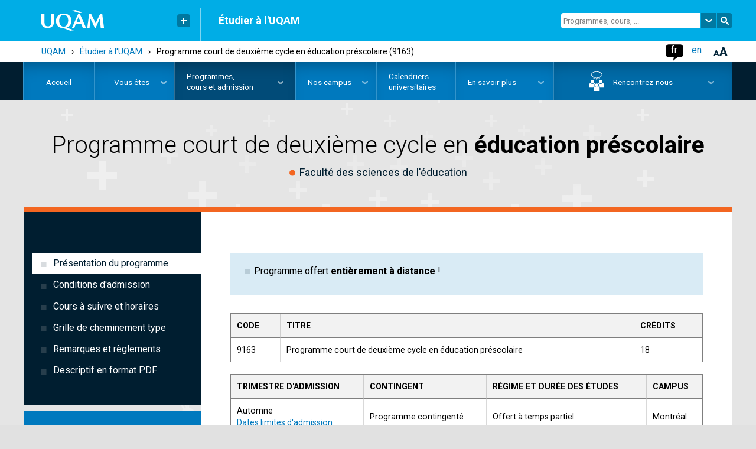

--- FILE ---
content_type: text/html; charset=utf-8
request_url: https://etudier.uqam.ca/programme?code=9163
body_size: 18950
content:
<!DOCTYPE html>
<html lang="fr">
<head><!--[if IE]><![endif]-->
<meta http-equiv="Content-Type" content="text/html; charset=utf-8" />
<link rel="canonical" href="https://etudier.uqam.ca/programme?code=9163" />
<meta name="generator" content="Drupal 7 (https://www.drupal.org)" />
<meta property="og:type" content="article" />
<meta name="description" content="Programme court de deuxième cycle en éducation préscolaire | UQAM | Université du Québec à Montréal" />
<meta name="twitter:card" content="summary" />
<meta property="og:type" content="website" />
<meta property="og:site_name" content="Étudier à l&#039;UQAM" />
<meta name="twitter:site" content="@UQAM" />
<meta property="og:url" name="twitter:url" content="https://etudier.uqam.ca/programme?code=9163" />
<meta property="og:title" name="twitter:title" content="Programme court de deuxième cycle en éducation préscolaire | UQAM | Université du Québec à Montréal" />
<meta property="og:description" content="UQAM | Programme court de deuxième cycle en éducation préscolaire" />
<meta name="twitter:description" content="Programme court de deuxième cycle en éducation préscolaire" />
<meta property="og:image" name="twitter:image" content="https://etudier.uqam.ca/sites/all/themes/uqam2016/css/image/logo/uqam_social.png" />

  <!-- Google Tag Manager + Axeptio -->
  <script src="https://gabarit-adaptatif.uqam.ca/statique/scripts/entete-axeptio.js"></script>

  <!-- Hotjar Tracking Code -->
  <script>
    (function(h,o,t,j,a,r){
      h.hj=h.hj||function(){(h.hj.q=h.hj.q||[]).push(arguments)};
      h._hjSettings={hjid:3472821,hjsv:6};
      a=o.getElementsByTagName('head')[0];
      r=o.createElement('script');r.async=1;
      r.src=t+h._hjSettings.hjid+j+h._hjSettings.hjsv;
      a.appendChild(r);
    })(window,document,'https://static.hotjar.com/c/hotjar-','.js?sv=');
  </script>
  <!-- End Hotjar -->

    <meta http-equiv="X-UA-Compatible" content="IE=edge"><!-- Désactive le mode compatibilité d'internet explorer -->
    <meta name="viewport" content="width=device-width, initial-scale=1.0">
    <meta name="robots" content="index, follow" />
    <meta name="keywords" content="'Portail Étudier à l'UQAM'" />
    <meta name="designer" content="Service de l'audiovisuel de l'UQAM - Jean Michel Pepin">
    <meta name="web_author" content="Service de l'audiovisuel de l'UQAM - Sébastien Labbé-Pellegrini & Django Doucet">
	  <meta name="facebook-domain-verification" content="3xxirya5j3l29u2lmt9h36gq3xvvhk" />
    <title>
		Programme court de deuxième cycle en éducation préscolaire (9163) | UQAM | Université du Québec à Montréal    </title>

    <link rel="shortcut icon" type="image/x-icon" href="https://gabarit-adaptatif.uqam.ca/2014/css/image/favicon/favicon_etudiant.ico" />
    <link type="text/css" rel="stylesheet" href="https://etudier.uqam.ca/sites/default/files/css/css_kShW4RPmRstZ3SpIC-ZvVGNFVAi0WEMuCnI0ZkYIaFw.css" media="all" />
<link type="text/css" rel="stylesheet" href="https://etudier.uqam.ca/sites/default/files/css/css_Opk-JKjdqMRga0V0XTQF7dZpAHV4dkhrQEUYXKjP0S0.css" media="all" />
<link type="text/css" rel="stylesheet" href="https://etudier.uqam.ca/sites/default/files/css/css_J1kDDZRBjY0TjOO4wAWaISZFcizLPfFbIseaUxiwxZ0.css" media="all" />
<link type="text/css" rel="stylesheet" href="https://gabarit-adaptatif.uqam.ca/2016/css/gabarit_drupal.css" media="all" />
<link type="text/css" rel="stylesheet" href="https://fonts.googleapis.com/css?family=Roboto:400,200,300,500,600,700" media="all" />
<link type="text/css" rel="stylesheet" href="https://etudier.uqam.ca/sites/default/files/css/css_nh5alZ9NoNeVQE5G2uXy_ciJPMi6jrwHZ3V2p3etPu8.css" media="all" />
<link type="text/css" rel="stylesheet" href="https://etudier.uqam.ca/sites/default/files/css/css_6KeE3BryVMGwEBxPX51ZEN2oQkFN4HGBKH0y4vwZhZU.css" media="all" />
<link type="text/css" rel="stylesheet" href="https://etudier.uqam.ca/sites/default/files/css/css_Fi1hyPHp8Ma10s-K29KXBoNP6BBWkDuWNGfgxtyF5w8.css" media="screen" />
    <!-- SCRIPT POUR IE8 ET IE9 -->
    <script>
      document.createElement('canvas').getContext || document.write('<script src="http://gabarit-adaptatif.uqam.ca/2014/js/modernizr/modernizr.2.8.3.js"><\/script>');
    </script>


</head>
<body class="html not-front not-logged-in no-sidebars page-node page-node- page-node-5 node-type-programme programme  arriere-plan_pale etudiant ">
<!-- Google Tag Manager (noscript) -->
<noscript><iframe src="https://www.googletagmanager.com/ns.html?id=GTM-5H2FH4K"
                  height="0" width="0" style="display:none;visibility:hidden"></iframe></noscript>
<!-- End Google Tag Manager (noscript) -->
<!--noscript><iframe src="https://www.googletagmanager.com/ns.html?id=GTM-WRNSWG2"
height="0" width="0" style="display:none;visibility:hidden"></iframe></noscript-->

<div id="uqam_conteneur">
    <header id="uqam_entete" style="opacity: 1;">
        <div id="uqam_entete_interieur">

           <!-- LOGO, LIENS RAPIDES ET SÉPARATION -->
          <section id="uqam_entete_logo" class="col-xs-4 col-sm-3">
            <div class="uqam_entete_section-interieur v-millieu">
              <a id="uqam_lien-logo" href="http://www.uqam.ca/" title="UQAM, Université du Québec à Montréal"><img class="svg" src="https://gabarit-adaptatif.uqam.ca/2014/css/image/logo/logo_uqam_couleur-blanc.svg" alt="UQAM, Université du Québec à Montréal"></a>
            </div>

            <div class="uqam_entete_section-interieur v-millieu hidden-xs">
              	<button id="uqam_lien-rapides" class=" hidden-xs" aria-label="Liens rapides de l'UQAM" type="button"></button>

              <div id="uqam_conteneur_lien-rapides" style="margin-top: 15px; display: none; opacity: 0;">
                <ul>
                	<li><a href="http://www.uqam.ca/">Page d'accueil de l'UQAM</a></li>
                    <li><a href="http://www.etudier.uqam.ca/">Étudier à l'UQAM</a></li>
                    <li><a href="http://www.repertoire.uqam.ca">Bottin du personnel</a></li>
                    <li><a href="http://www.uqam.ca/campus">Carte du campus</a></li>
                    <li><a href="http://www.bibliotheques.uqam.ca/">Bibliothèques</a></li>
                    <li><a href="http://www.uqam.ca/joindre">Pour nous joindre</a></li>
                </ul>
              </div>
            </div>

            <div class="uqam_entete_section-interieur v-bas hidden-xs">
              <hr class="hidden-xs" >
            </div>
          </section>

          <!-- TITRE -->
          <section id="uqam_entete_titre" class="col-xs-6 col-sm-5 col-md-6 hidden-xs">
            <div class="uqam_entete_section-interieur v-millieu">

              <h2><a href="/">Étudier à l'UQAM</a></h2>
            </div>
          </section>

          <!-- RECHERCHE -->
          <section id="uqam_entete_recherche" class="col-xs-3 col-sm-4 hidden-xs droite">
            <div class="uqam_entete_section-interieur v-millieu">
              <form id="uqam_recherche-form" action="/recherche">
                <input id="uqam_recherche-champ" class="site  hidden-xs" type="text" name="as_q" value="Programmes, cours, ...">
				<a id="uqam_recherche-choix" class=" hidden-xs uqam_recherche-choix" href="#" alt="Chercher à un autre endroit à l'UQAM"></a>
             	<div id="uqam_conteneur_recherche-choix" class="uqam_conteneur_recherche-choix" style="opacity: 0; display: none;">
                	<ul><li><a href="/recherche" class="select"><span>Chercher dans ce site</span></a></li><li><a href="/recherche-uqam"><span>Chercher dans uqam.ca</span></a></li><li><a href="recherche-web"><span>Chercher sur le web</span></a></li></ul>
              	</div>
              	<a id="uqam_recherche-envoie" class="uqam_recherche-envoie" href="/recherche" alt="Faire la recherche"></a>
              </form>
            </div>
          </section>

          <!-- ENTÊTE MOBILE -->
          <section id="uqam_entete_mobile-navigation" class="visible-xs droite">
            <div id="btn_mobile" class="">
                	<button id="btn_mobile_access" class="btn_mobile_access" alt="Contrôle accessibilité" aria-label="Contrôle accessibilité" aria-haspopup="true" aria-pressed="false"></button>

                  <div class="langSwitcher lang_light">
                    <ul>
                      <li class="active"><a href="/">fr</a></li>
                      <li><a href="/english/home/">en</a></li>
                    </ul>
                  </div>
            </div>
          </section>
            <div id="btn_mobile_choix" class="hidden-md hidden-lg" aria-hidden="true" aria-labelledby="btn_mobile_access">
              <div class="mobile_choix_langue"></div>
              <div class="mobile_choix_access">
                <ul>
                  <li><button type="button" class="contraste">Activer le mode haut contraste</button></li>
                  <li><button type="button" class="font_plus">Augmenter la taille du texte</button></li>
                </ul>
              </div>
              <button id="fermer_mobile_choix" type="button" class="uqam_mobile_navigation-fermer" tabindex="0" alt="Fermer le contrôle accessibilité"></button>
            </div>
        </div>
      </header>
      <!-- SOUS-ENTÊTE MOBILE -->
      <div id="uqam_mobile_sous-entete" class="col-xs-12 visible-xs">
      	  <button id="uqam_lien-mobile-navigation" tabindex="0" aria-label="Menu" aria-haspopup="true">
              <!-- TITRE SITE MOBILE -->
              <span id="uqam_mobile_titre" class="col-xs-9 visible-xs">
                <h2>Étudier à l'UQAM</h2>
              </span>
              <!-- MENU SITE MOBILE -->
              <span class="col-xs-3 droite" role="navigation">
                <span id="uqam_icone-mobile-navigation"></span>
              </span>
          </button>
      </div>
      <!-- NAVIGATION MOBILE -->
      <div id="uqam_mobile_navigation" class="col-xs-12 col-sm-12 col-md-12 col-lg-12 hidden-md hidden-lg">
        <div id="uqam_mobile_navigation-interieur">
          <div id="uqam_mobile_navigation-menu" class="col-xs-11 col-sm-11 col-md-11 col-lg-11" role="menu" aria-labelledby="uqam_lien-mobile-navigation">
			<!-- RECHERCHE MOBILE -->
            <div id="uqam_mobile_recherche" class="hidden-md hidden-lg" role="search">
                <form name="recherche" method="get" action="/recherche">
                  <input id="uqam_mobile_recherche-champ" class="v-haut" type="text" name="as_q" placeholder="Chercher (programmes, cours, ...)">
                  <a class="uqam_recherche-envoie" href="/recherche"></a>
                </form>
            </div>
            <div class="uqam_mobile_navigation-menu_interieur">
            	   <div class="region region-menu-mobile">
    <div id="block-menu-menu-menu-mobile" class="block block-menu menu">

    
  <div class="content">
    <ul class="menu menu-mobile"><li class="first leaf item_1"><a href="/accueil">Accueil</a></li><li class="expanded item_2"><a href="#" class="nolink" tabindex="0">Vous êtes</a><ul class="menu"><li class="first leaf item_3"><a href="/futurs-etudiants-quebecois">Futurs étudiants québécois</a></li><li class="leaf item_4"><a href="/futurs-etudiants-canadiens-hors-quebec">Futurs étudiants canadiens hors Québec</a></li><li class="expanded item_5"><a href="#" class="nolink" tabindex="0">Futurs étudiants internationaux</a><ul class="menu"><li class="first leaf item_6"><a href="/etudiants-internationaux">Étudier au coeur de Montréal</a></li><li class="leaf item_7"><a href="/etudiants-etrangers/choisir-montreal">Choisir l&#039;UQAM</a></li><li class="leaf item_8"><a href="/etudiants-internationaux/systeme-education-universitaire-quebecois">Système d&#039;éducation universitaire québécois</a></li><li class="leaf item_9"><a href="/etudiants-internationaux/organisation-etudes">Organisation des études</a></li><li class="leaf item_10"><a href="/etudiants-internationaux/cout">Coût des études et coût de la vie à Montréal</a></li><li class="leaf item_11"><a href="/etudiants-internationaux/bourses">Financement des études et travail au Québec</a></li><li class="last leaf item_12"><a href="/etudiants-internationaux/temoignages">Témoignages vidéo - étudiants internationaux</a></li></ul></li><li class="leaf item_13"><a href="/etudiants-actuels">Étudiants actuels</a></li><li class="leaf item_14"><a href="/nouveaux-etudiants-admis">Nouveaux étudiants admis</a></li><li class="expanded item_15"><a href="#" class="nolink" tabindex="0">Étudiants libres et auditeurs</a><ul class="menu"><li class="first leaf item_16"><a href="/etudiants-libres/etudiants-libres-auditeurs-0">Accueil</a></li><li class="leaf item_17"><a href="/etudiants-libres/cours">Cours offerts</a></li><li class="leaf item_18"><a href="/etudiants-libres/dates-importantes">Dates importantes</a></li><li class="leaf item_19"><a href="/etudiants-libres/admission">Faire une demande d&#039;admission</a></li><li class="leaf item_20"><a href="/etudiants-libres/conditions-dadmission-pieces-requises">Conditions d&#039;admission et pièces requises</a></li><li class="leaf item_21"><a href="/etudiants-libres/inscription">S&#039;inscrire aux cours</a></li><li class="leaf item_22"><a href="/etudiants-libres/cout-etudes-autres-frais">Coût des études</a></li><li class="leaf item_23"><a href="/etudiants-libres/remarques-reglements">Remarques et règlements</a></li><li class="last leaf item_24"><a href="/etudiants-libres/questions-frequentes-etudiants-libres-auditeurs">Questions fréquentes</a></li></ul></li><li class="leaf item_25"><a href="/diplomes">Diplomés&nbsp;ou anciens&nbsp;étudiants</a></li><li class="leaf item_26"><a href="/conseillers">Professionnels de l&#039;orientation</a></li><li class="last expanded item_27"><a href="#" class="nolink" tabindex="0">Parents</a><ul class="menu"><li class="first leaf item_28"><a href="/parents">Pourquoi choisir l&#039;UQAM</a></li><li class="leaf item_29"><a href="/parents/bon-choix">Explorer ses champs d’intérêts pour faire le bon choix</a></li><li class="leaf item_30"><a href="/parents/admission">Faire une demande d&#039;admission, c&#039;est facile</a></li><li class="leaf item_31"><a href="/parents/encadrement">Des étudiants bien encadrés : un atout pour la réussite</a></li><li class="leaf item_32"><a href="/parents/cout-financement">Coût des études et financement</a></li><li class="leaf item_33"><a href="/parents/calendrier-universitaire">Calendrier universitaire</a></li><li class="leaf item_34"><a href="/parents/confidentialite-dossiers">Confidentialité des dossiers</a></li><li class="last leaf item_35"><a href="/parents/questions">Questions fréquentes</a></li></ul></li></ul></li><li class="expanded item_36"><a href="#" class="nolink" tabindex="0">Programmes, cours&nbsp;et&nbsp;admission</a><ul class="menu"><li class="first expanded item_37"><a href="#" class="nolink" tabindex="0">Faire une demande d&#039;admission</a><ul class="menu"><li class="first leaf item_38"><a href="/admission">Étapes pour déposer une demande d&#039;admission</a></li><li class="leaf item_39"><a href="/dates">Dates limites d&#039;admission</a></li><li class="leaf item_40"><a href="/admission/a-savoir">À savoir avant de faire une demande</a></li><li class="leaf item_41"><a href="/documents-requis">Pièces requises</a></li><li class="leaf item_42"><a href="/admission-formulaires">Formulaires</a></li><li class="leaf item_43"><a href="/politique-langue-francaise">Politique sur la langue française</a></li><li class="leaf item_44"><a href="/tests-francais-reconnus">Test de français international (TFI)</a></li><li class="leaf item_45"><a href="/frais-admission">Frais d&#039;admission et reçus</a></li><li class="leaf item_46"><a href="/apres-avoir-ete-admis">Après avoir été admis</a></li><li class="leaf item_47"><a href="/traitement-demandes">Traitement des demandes</a></li><li class="last leaf item_48"><a href="/admission/faq">Questions fréquentes</a></li></ul></li><li class="expanded item_49"><a href="#" class="nolink" tabindex="0">Programmes d’études</a><ul class="menu"><li class="first leaf item_50"><a href="/programmes">Trouver un programme d&#039;études</a></li><li class="leaf item_51"><a href="/tableaux-comparatifs-programmes">Tableaux comparatifs des programmes</a></li><li class="leaf item_52"><a href="/baccalaureat-maitrise-par-cumul">Baccalauréat et maîtrise par cumul</a></li><li class="leaf item_53"><a href="/changement-programme">Changement de programme</a></li><li class="last leaf item_54"><a href="/faq-programmes">Questions fréquentes</a></li></ul></li><li class="expanded item_55"><a href="#" class="nolink" tabindex="0">Cours et horaires</a><ul class="menu"><li class="first leaf item_56"><a href="/trouver-un-cours">Trouver un cours</a></li><li class="leaf item_57"><a href="/signification-sigles-cours">Sigles de cours - signification</a></li><li class="leaf item_58"><a href="/inscription">Inscription aux cours</a></li><li class="leaf item_59"><a href="/reconnaissance-acquis">Reconnaissance d'acquis (exemption&nbsp;de&nbsp;cours)</a></li><li class="leaf item_60"><a href="/entente-interuniversitaire">Ententes interuniversitaires</a></li><li class="leaf item_61"><a href="/modalites-enseignement">Informations sur les modalités d&#039;enseignement en ligne</a></li><li class="last leaf item_62"><a href="/faq-cours-horaires">Questions fréquentes</a></li></ul></li><li class="expanded item_63"><a href="#" class="nolink" tabindex="0">Écoles et cours d&#039;été</a><ul class="menu"><li class="first leaf item_64"><a href="https://etudier.uqam.ca/ete">Écoles d&#039;été</a></li><li class="leaf item_65"><a href="/ete/a-la-carte">Cours à la carte (pour étudiants libres et auditeurs)</a></li><li class="leaf item_66"><a href="/ete/admission">Programmes d&#039;études ouverts à l&#039;admission au trimestre d&#039;été</a></li><li class="last leaf item_67"><a href="/ete/immersion">Programmes d&#039;immersion d&#039;été en français et en anglais</a></li></ul></li><li class="leaf item_68"><a href="/formation-continue">Formation continue et perfectionnement</a></li><li class="leaf item_69"><a href="/cout-bourses">Coût des études, bourses et soutien financier</a></li><li class="leaf item_70"><a href="/choisir">Pourquoi choisir l&#039;UQAM</a></li><li class="leaf item_71"><a href="/vie-campus">Vie sur le campus</a></li><li class="leaf item_72"><a href="/temoignages-etudiants">Témoignages étudiants</a></li><li class="leaf item_73"><a href="/etudes-1er-cycle">Études de 1er cycle</a></li><li class="expanded item_74"><a href="#" class="nolink" tabindex="0">Études de 2e et 3e cycles</a><ul class="menu"><li class="first leaf item_75"><a href="/cycles-superieurs">Découvrir l&#039;UQAM</a></li><li class="leaf item_76"><a href="/cycles-superieurs/recherche-creation">Recherche et création</a></li><li class="leaf item_77"><a href="/choisir-un-domaine-detudes">Choisir un domaine d&#039;études</a></li><li class="leaf item_78"><a href="/cycles-superieurs/types-programmes">Types de programmes</a></li><li class="leaf item_79"><a href="/cycles-superieurs/bourses">Bourses d&#039;études</a></li><li class="last leaf item_80"><a href="/cycles-superieurs/bibliotheques">Bibliothèques</a></li></ul></li><li class="leaf item_81"><a href="/monde">Études à l&#039;international</a></li><li class="last leaf item_82"><a href="/distance">Études à distance</a></li></ul></li><li class="expanded item_83"><a href="#" class="nolink" tabindex="0">Nos campus</a><ul class="menu"><li class="first leaf item_84"><a href="/montreal">Montréal (campus&nbsp;principal)</a></li><li class="expanded item_85"><a href="#" class="nolink" tabindex="0">Lanaudière</a><ul class="menu"><li class="first leaf item_86"><a href="/campus/lanaudiere">Accueil</a></li><li class="leaf item_87"><a href="/campus/lanaudiere/propos">À propos de nous</a></li><li class="leaf item_88"><a href="/campus/lanaudiere/programmes">Programmes</a></li><li class="leaf item_89"><a href="/campus/lanaudiere/cours">Cours</a></li><li class="leaf item_90"><a href="/campus/lanaudiere/documents">Documents</a></li><li class="leaf item_91"><a href="/campus/lanaudiere/partenaires">Partenaires</a></li><li class="leaf item_92"><a href="/campus/lanaudiere/nous-joindre">Nous joindre</a></li><li class="leaf item_93"><a href="/campus/lanaudiere/futurs-etudiants">Futurs étudiants</a></li><li class="last leaf item_94"><a href="/campus/lanaudiere/etudiants">Étudiants</a></li></ul></li><li class="expanded item_95"><a href="#" class="nolink" tabindex="0">Laval</a><ul class="menu"><li class="first leaf item_96"><a href="/campus/laval">Accueil</a></li><li class="leaf item_97"><a href="/campus/laval/propos">À propos de nous</a></li><li class="leaf item_98"><a href="/campus/laval/programmes">Programmes</a></li><li class="leaf item_99"><a href="/campus/laval/cours">Cours</a></li><li class="leaf item_100"><a href="/campus/laval/documents">Documents</a></li><li class="leaf item_101"><a href="/campus/laval/partenaires">Partenaires</a></li><li class="leaf item_102"><a href="/campus/laval/nous-joindre">Nous joindre</a></li><li class="leaf item_103"><a href="/campus/laval/futurs-etudiants">Futurs étudiants</a></li><li class="last leaf item_104"><a href="/campus/laval/etudiants-campus-laval">Étudiants</a></li></ul></li><li class="expanded item_105"><a href="#" class="nolink" tabindex="0">Longueuil</a><ul class="menu"><li class="first leaf item_106"><a href="/campus/longueuil/propos">À propos de nous</a></li><li class="leaf item_107"><a href="/campus/longueuil/programmes">Programmes</a></li><li class="leaf item_108"><a href="/campus/longueuil/cours">Cours</a></li><li class="leaf item_109"><a href="/campus/longueuil/documents-campus-longueuil">Documents</a></li><li class="leaf item_110"><a href="/campus/longueuil/partenaires-campus-longueuil">Partenaires</a></li><li class="leaf item_111"><a href="/campus/longueuil/nous-joindre">Nous joindre</a></li><li class="leaf item_112"><a href="/campus/longueuil/futurs-etudiants">Futurs étudiants</a></li><li class="leaf item_113"><a href="/campus/longueuil/etudiants">Étudiants</a></li><li class="last leaf item_114"><a href="/campus/longueuil/foire-questions-concernant-campus-luqam-longueuil">Foire aux questions</a></li></ul></li><li class="expanded item_115"><a href="#" class="nolink" tabindex="0">Montérégie-Ouest</a><ul class="menu"><li class="first leaf item_116"><a href="/campus/monteregie-ouest">Accueil</a></li><li class="leaf item_117"><a href="/campus/monteregie-ouest/propos">À propos de nous</a></li><li class="leaf item_118"><a href="/campus/monteregie-ouest/programmes">Programmes</a></li><li class="leaf item_119"><a href="/recherche_cours/campus/u">Cours</a></li><li class="leaf item_120"><a href="/campus/monteregie-ouest/documents">Documents</a></li><li class="leaf item_121"><a href="/campus/monteregie-ouest/partenaires">Partenaires</a></li><li class="leaf item_122"><a href="/campus/monteregie-ouest/nous-joindre">Nous joindre</a></li><li class="leaf item_123"><a href="/campus/monteregie-ouest/futurs-etudiants">Futurs étudiants</a></li><li class="last leaf item_124"><a href="/campus/monteregie-ouest/etudiants">Étudiants</a></li></ul></li><li class="leaf item_125"><a href="/visites-virtuelles-campus">Visites virtuelles</a></li><li class="leaf item_126"><a href="/visites-campus">Visites guidées</a></li><li class="last leaf item_127"><a href="/carte-campus">Plan du campus</a></li></ul></li><li class="expanded item_128"><a href="#" class="nolink" tabindex="0">Calendriers universitaires</a><ul class="menu"><li class="first leaf item_129"><a href="/calendriers">Calendriers et dates importantes</a></li><li class="leaf item_130"><a href="/archives-calendriers">Archives des calendriers</a></li><li class="last leaf item_131"><a href="/diplomation">Diplomation</a></li></ul></li><li class="expanded item_132"><a href="#" class="nolink" tabindex="0">En savoir plus</a><ul class="menu"><li class="first leaf item_133"><a href="/nous-joindre">Nous joindre</a></li><li class="leaf item_134"><a href="/infolettre">Infolettre - Futurs étudiants</a></li><li class="leaf item_135"><a href="http://www.facebook.com/futursetudiantsuqam">Facebook - Futurs étudiants</a></li><li class="leaf item_136"><a href="/lexique">Lexique</a></li><li class="leaf item_137"><a href="/faq-page">Questions fréquentes</a></li><li class="leaf item_138"><a href="/index-site-etudier">Index A-Z</a></li><li class="last expanded item_139"><a href="#" class="nolink" tabindex="0">Suivez l&#039;UQAM</a><ul class="menu"><li class="first leaf item_140"><a href="https://www.facebook.com/uqam1">Facebook</a></li><li class="leaf item_141"><a href="https://twitter.com/uqam">Twitter</a></li><li class="leaf item_142"><a href="https://www.instagram.com/uqam/">Instagram</a></li><li class="leaf item_143"><a href="https://www.snapchat.com/add/uqamofficiel">Snapchat</a></li><li class="leaf item_144"><a href="https://www.youtube.com/user/UQAMtv">YouTube</a></li><li class="last leaf item_145"><a href="https://www.linkedin.com/company/uqam">LinkedIn</a></li></ul></li></ul></li><li class="expanded item_146"><a href="#" class="nolink" tabindex="0">Rencontrez-nous</a><ul class="menu"><li class="first leaf item_147"><a href="/rencontres-virtuelles">Rencontres virtuelles</a></li><li class="collapsed item_148"><a href="/portes-ouvertes/portes-ouvertes">Portes ouvertes</a></li><li class="last leaf item_149"><a href="/visites-campus">Visites du campus</a></li></ul></li><li class="expanded petit item_150"><a href="#" class="nolink" tabindex="0">La rentrée</a><ul class="menu"><li class="first leaf item_151"><a href="/rentree">Accueil</a></li><li class="leaf item_152"><a href="/rentree/activites-accueil">Activités d’accueil</a></li><li class="leaf item_153"><a href="/rentree/materiel">Matériel scolaire</a></li><li class="leaf item_154"><a href="/rentree/locaux">Locaux et plan du campus</a></li><li class="last leaf item_155"><a href="/rentree/soutien-aux-etudiants">Services et soutien</a></li></ul></li><li class="expanded item_156"><a href="#" class="nolink" tabindex="0">Certificat</a><ul class="menu"><li class="first leaf item_157"><a href="/certificat">Choisir un certificat</a></li><li class="leaf item_158"><a href="/certificat/avantages">Avantages du certificat</a></li><li class="last leaf item_159"><a href="/certificat/liste">Liste des certificats offerts</a></li></ul></li><li class="last expanded item_160"><a href="#" class="nolink" tabindex="0">Étudier en enseignement</a><ul class="menu"><li class="first leaf item_161"><a href="/enseignement">Accueil</a></li><li class="leaf item_162"><a href="/enseignement/bourses">Bourses</a></li><li class="leaf item_163"><a href="/enseignement/programmes">Programmes d&#039;étude</a></li><li class="leaf item_164"><a href="/enseignement/questions-frequentes">Questions fréquentes</a></li><li class="last leaf item_165"><a href="/enseignement/temoignages">Témoignages</a></li></ul></li></ul>  </div>
</div>
  </div>
            </div>
            <button type="button" id="uqam_mobile_navigation-fermer" class="col-xs-1 col-sm-1 col-md-1 col-lg-1 uqam_mobile_navigation-fermer" tabindex="0" alt="Fermer le menu de navigation"></button>
          </div>
        </div>
      <!-- NAVIGATION MOBILE --><div style="clear:both;"></div>
      </div>

    <!-- CONTENU -->
    <div id="uqam_contenu">
        <!-- CONTENU EXTERIEUR -->
        <section id="uqam_contenu_exterieur_haut" class="hidden-xs">
          <div id="uqam_contenu_haut_interieur" class="hidden-xs">
            <div id="breadcrumbs" class="breadcrumbs hidden-xs" aria-label="breadcrumb" role="navigation"><a href="http://www.uqam.ca">UQAM</a><span class="separator">&rsaquo;</span><a href="/">Étudier à l&#039;UQAM</a><span class="separator">&rsaquo;</span><a href="#" class="nolink" tabindex="0">Programmes, cours&nbsp;et&nbsp;admission</a><span class="separator">&rsaquo;</span><span class="en-cours">Programme court de deuxième cycle en éducation préscolaire (9163)</span></div>
            <div class="droite a11y">
                <div id="accessibilite" class="hidden-xs">
                      <button type="button" id="font_plus" tabindex="0" class="touch"></button>
                </div><!-- #accessibilite-->

                <div class="langSwitcher lang_dark hidden-xs">
                    <ul>
                      <li class="active"><a href="/">fr</a></li>
                      <li><a href="/english/home/">en</a></li>
                    </ul>
                </div><!--langue-->

                <div id="bulle">
                    <div id="bulle_interieur" >
                        <ul>
                          <li class="contraste"><button type="button">Activer le mode haut contraste</button></li>
                          <li class="font_plus"><button type="button">Augmenter la taille du texte</button></li>
                        </ul>
                    </div><!-- #bulle_interieur-->
                </div>
                <!--bulle-->
            </div>
          </div>
        </section>
        <!-- CONTENU INTERIEUR -->
        <section id="uqam_contenu_interieur">
            <!-- CONTENU HAUT -->
            <div id="contenu-haut">
            	<div class="hidden-xs">
          		<!-- REGION TOP -->
				  <div class="region region-top">
    <div id="block-superfish-1" class="block block-superfish">

    
  <div class="content">
    <ul  id="superfish-1" class="menu sf-menu sf-main-menu sf-horizontal sf-style-none sf-total-items-7 sf-parent-items-5 sf-single-items-2"><li id="menu-789-1" class="sf-item-1 sf-depth-1 sf-no-children"><a href="/" title="" class="sf-depth-1">Accueil</a></li><li id="menu-1029-1" class="sf-item-2 sf-depth-1 sf-total-children-12 sf-parent-children-0 sf-single-children-12 menuparent"><a href="#" class="sf-depth-1 menuparent nolink" tabindex="0">Vous êtes</a><ul class="sf-megamenu"><li class="sf-megamenu-wrapper sf-item-2 sf-depth-1 sf-total-children-12 sf-parent-children-0 sf-single-children-12 menuparent"><ol><li id="menu-1904-1" class="sf-item-1 sf-depth-2 sf-no-children"><a href="/futurs-etudiants-quebecois" class="sf-depth-2">Futurs étudiants québécois</a></li><li id="menu-1905-1" class="sf-item-2 sf-depth-2 sf-no-children"><a href="/futurs-etudiants-canadiens-hors-quebec" class="sf-depth-2">Futurs étudiants canadiens hors Québec</a></li><li id="menu-1906-1" class="sf-item-3 sf-depth-2 sf-no-children"><a href="/etudiants-internationaux" class="sf-depth-2">Futurs étudiants internationaux</a></li><li id="menu-1907-1" class="sf-item-4 sf-depth-2 sf-no-children"><span class="sf-depth-2 separator"><hr></span></li><li id="menu-1908-1" class="sf-item-5 sf-depth-2 sf-no-children"><a href="https://portailetudiant.uqam.ca/" class="sf-depth-2">Étudiants actuels</a></li><li id="menu-1959-1" class="sf-item-6 sf-depth-2 sf-no-children"><a href="/nouveaux-etudiants-admis" class="sf-depth-2">Nouveaux étudiants admis</a></li><li id="menu-1961-1" class="sf-item-7 sf-depth-2 sf-no-children"><span class="sf-depth-2 separator"><hr></span></li><li id="menu-2455-1" class="sf-item-8 sf-depth-2 sf-no-children"><a href="/etudiants-libres/etudiants-libres-auditeurs-0" class="sf-depth-2">Étudiants libres et auditeurs</a></li><li id="menu-1962-1" class="sf-item-9 sf-depth-2 sf-no-children"><span class="sf-depth-2 separator"><hr></span></li><li id="menu-1963-1" class="sf-item-10 sf-depth-2 sf-no-children"><a href="/diplomes" class="sf-depth-2">Diplomés&nbsp;ou anciens&nbsp;étudiants</a></li><li id="menu-1964-1" class="sf-item-11 sf-depth-2 sf-no-children"><a href="/conseillers" class="sf-depth-2">Professionnels de l&#039;orientation</a></li><li id="menu-1965-1" class="sf-item-12 sf-depth-2 sf-no-children"><a href="/parents" class="sf-depth-2">Parents</a></li></ol></li></ul></li><li id="menu-426-1" class="active-trail sf-item-3 sf-depth-1 sf-total-children-9 sf-parent-children-1 sf-single-children-8 menuparent"><a href="#" class="sf-depth-1 menuparent nolink" tabindex="0">Programmes, cours&nbsp;et&nbsp;admission</a><ul class="sf-megamenu"><li class="sf-megamenu-wrapper active-trail sf-item-3 sf-depth-1 sf-total-children-9 sf-parent-children-1 sf-single-children-8 menuparent"><ol><li id="menu-1966-1" class="sf-item-1 sf-depth-2 sf-no-children"><a href="/admission" class="prog-admission sf-depth-2">Faire une demande d&#039;admission</a></li><li id="menu-1968-1" class="sf-item-2 sf-depth-2 sf-no-children"><span class="sf-depth-2 separator"><hr></span></li><li id="menu-1967-1" class="sf-item-3 sf-depth-2 sf-no-children"><a href="/programmes" class="sf-depth-2">Programmes d’études</a></li><li id="menu-1969-1" class="sf-item-4 sf-depth-2 sf-no-children"><a href="/trouver-un-cours" class="sf-depth-2">Cours et horaires</a></li><li id="menu-4625-1" class="sf-item-5 sf-depth-2 sf-no-children"><a href="/ete" class="sf-depth-2">Écoles et cours d&#039;été</a></li><li id="menu-1971-1" class="sf-item-6 sf-depth-2 sf-no-children"><a href="/formation-continue" class="sf-depth-2">Formation continue&nbsp;et perfectionnement</a></li><li id="menu-1982-1" class="sf-item-7 sf-depth-2 sf-no-children"><span class="sf-depth-2 separator"><hr></span></li><li id="menu-1985-1" class="sf-item-8 sf-depth-2 sf-no-children"><a href="/cout-bourses" class="etudes-couts sf-depth-2">Coût des études, bourses&nbsp;et soutien&nbsp;financier</a></li><li id="menu-643-1" class="sf-item-9 sf-depth-2 sf-total-children-8 sf-parent-children-0 sf-single-children-8 sf-megamenu-column menuparent"><div class="sf-megamenu-column"><a href="#" class="sf-depth-2 menuparent nolink" tabindex="0">Les&nbsp;études à&nbsp;l'UQAM</a><ol><li id="menu-1976-1" class="sf-item-1 sf-depth-3 sf-no-children"><a href="/choisir" class="sf-depth-3">Pourquoi choisir l&#039;UQAM</a></li><li id="menu-1977-1" class="sf-item-2 sf-depth-3 sf-no-children"><a href="/vie-campus" class="sf-depth-3">Vie sur le campus</a></li><li id="menu-4614-1" class="sf-item-3 sf-depth-3 sf-no-children"><a href="/temoignages-etudiants" class="sf-depth-3">Témoignages étudiants</a></li><li id="menu-1978-1" class="sf-item-4 sf-depth-3 sf-no-children"><span class="sf-depth-3 separator"><hr></span></li><li id="menu-1979-1" class="sf-item-5 sf-depth-3 sf-no-children"><a href="/etudes-1er-cycle" class="sf-depth-3">Études de 1er cycle</a></li><li id="menu-1980-1" class="sf-item-6 sf-depth-3 sf-no-children"><a href="/cycles-superieurs" class="sf-depth-3">Études de 2e et 3e cycles</a></li><li id="menu-1984-1" class="sf-item-7 sf-depth-3 sf-no-children"><a href="/monde" class="sf-depth-3">Études à l&#039;international</a></li><li id="menu-4138-1" class="sf-item-8 sf-depth-3 sf-no-children"><a href="/distance" class="sf-depth-3">Études à distance</a></li></ol></div></li></ol></li></ul></li><li id="menu-1987-1" class="sf-item-4 sf-depth-1 sf-total-children-7 sf-parent-children-1 sf-single-children-6 menuparent"><a href="#" class="sf-depth-1 menuparent nolink" tabindex="0">Nos <br />campus</a><ul class="sf-megamenu"><li class="sf-megamenu-wrapper sf-item-4 sf-depth-1 sf-total-children-7 sf-parent-children-1 sf-single-children-6 menuparent"><ol><li id="menu-2457-1" class="sf-item-1 sf-depth-2 sf-no-children"><a href="https://etudier.uqam.ca/nos-campus" class="sf-depth-2">Nos campus</a></li><li id="menu-1988-1" class="sf-item-2 sf-depth-2 sf-no-children"><a href="/montreal" class="sf-depth-2">Montréal (campus&nbsp;principal)</a></li><li id="menu-1989-1" class="sf-item-3 sf-depth-2 sf-no-children"><a href="/campus/lanaudiere" class="sf-depth-2">Lanaudière</a></li><li id="menu-1990-1" class="sf-item-4 sf-depth-2 sf-no-children"><a href="/campus/laval" class="sf-depth-2">Laval</a></li><li id="menu-4635-1" class="sf-item-5 sf-depth-2 sf-no-children"><a href="/campus/longueuil" class="sf-depth-2">Longueuil</a></li><li id="menu-4242-1" class="sf-item-6 sf-depth-2 sf-no-children"><a href="/campus/monteregie-ouest" class="sf-depth-2">Montérégie-Ouest</a></li><li id="menu-4203-1" class="sf-item-7 sf-depth-2 sf-total-children-3 sf-parent-children-0 sf-single-children-3 sf-megamenu-column menuparent"><div class="sf-megamenu-column"><a href="#" class="sf-depth-2 menuparent nolink" tabindex="0">Visites</a><ol><li id="menu-4204-1" class="sf-item-1 sf-depth-3 sf-no-children"><a href="/visites-virtuelles-campus" class="sf-depth-3">Visites virtuelles</a></li><li id="menu-4205-1" class="sf-item-2 sf-depth-3 sf-no-children"><a href="/visites-campus" class="sf-depth-3">Visites guidées</a></li><li id="menu-4206-1" class="sf-item-3 sf-depth-3 sf-no-children"><a href="/carte-campus" class="sf-depth-3">Plan du campus</a></li></ol></div></li></ol></li></ul></li><li id="menu-1893-1" class="sf-item-5 sf-depth-1 sf-no-children"><a href="/calendriers" class="sf-depth-1">Calendriers universitaires</a></li><li id="menu-644-1" class="sf-item-6 sf-depth-1 sf-total-children-10 sf-parent-children-1 sf-single-children-9 menuparent"><a href="#" class="sf-depth-1 menuparent nolink" tabindex="0">En savoir plus</a><ul class="sf-megamenu"><li class="sf-megamenu-wrapper sf-item-6 sf-depth-1 sf-total-children-10 sf-parent-children-1 sf-single-children-9 menuparent"><ol><li id="menu-1998-1" class="sf-item-1 sf-depth-2 sf-no-children"><a href="/nous-joindre" class="sf-depth-2">Nous joindre</a></li><li id="menu-2000-1" class="sf-item-2 sf-depth-2 sf-no-children"><span class="sf-depth-2 separator"><hr></span></li><li id="menu-2001-1" class="sf-item-3 sf-depth-2 sf-no-children"><a href="/infolettre" class="sf-depth-2">Infolettre - Futurs étudiants</a></li><li id="menu-3174-1" class="sf-item-4 sf-depth-2 sf-no-children"><a href="https://www.facebook.com/futursetudiantsuqam" class="sf-depth-2">Facebook - Futurs étudiants</a></li><li id="menu-4633-1" class="sf-item-5 sf-depth-2 sf-no-children"><a href="https://www.instagram.com/choisiruqam/" class="sf-depth-2">Instagram - Choisir l&#039;UQAM</a></li><li id="menu-2002-1" class="sf-item-6 sf-depth-2 sf-no-children"><span class="sf-depth-2 separator"><hr></span></li><li id="menu-2005-1" class="sf-item-7 sf-depth-2 sf-no-children"><a href="/lexique" class="sf-depth-2">Lexique</a></li><li id="menu-2009-1" class="sf-item-8 sf-depth-2 sf-no-children"><a href="/faq-page" class="sf-depth-2">Questions fréquentes</a></li><li id="menu-2010-1" class="sf-item-9 sf-depth-2 sf-no-children"><a href="/index-site-etudier" class="sf-depth-2">Index A-Z</a></li><li id="menu-2011-1" class="sf-item-10 sf-depth-2 sf-total-children-5 sf-parent-children-0 sf-single-children-5 sf-megamenu-column menuparent"><div class="sf-megamenu-column"><a href="#" class="sf-depth-2 menuparent nolink" tabindex="0">Suivez l&#039;UQAM</a><ol><li id="menu-2012-1" class="sf-item-1 sf-depth-3 sf-no-children"><a href="https://www.facebook.com/uqam1" target="_blank" class="sf-depth-3">Facebook</a></li><li id="menu-2013-1" class="sf-item-2 sf-depth-3 sf-no-children"><a href="https://twitter.com/uqam" class="sf-depth-3">Twitter</a></li><li id="menu-2014-1" class="sf-item-3 sf-depth-3 sf-no-children"><a href="https://www.instagram.com/uqam/" target="_blank" class="sf-depth-3">Instagram</a></li><li id="menu-2016-1" class="sf-item-4 sf-depth-3 sf-no-children"><a href="https://www.youtube.com/user/UQAMtv" target="_blank" class="sf-depth-3">YouTube</a></li><li id="menu-2017-1" class="sf-item-5 sf-depth-3 sf-no-children"><a href="http://www.linkedin.com/company/uqam" target="_blank" class="sf-depth-3">LinkedIn</a></li></ol></div></li></ol></li></ul></li><li id="menu-1894-1" class="sf-item-7 sf-depth-1 sf-total-children-6 sf-parent-children-0 sf-single-children-6 menuparent"><a href="#" class="sf-depth-1 menuparent nolink" tabindex="0">Rencontrez-nous</a><ul class="sf-megamenu"><li class="sf-megamenu-wrapper sf-item-7 sf-depth-1 sf-total-children-6 sf-parent-children-0 sf-single-children-6 menuparent"><ol><li id="menu-2018-1" class="sf-item-1 sf-depth-2 sf-no-children"><a href="#" class="rencontre-questions sf-depth-2 nolink" tabindex="0">Des questions en tant que futurs étudiants? Venez les poser lors de nos événements.</a></li><li id="menu-4144-1" class="sf-item-2 sf-depth-2 sf-no-children"><a href="/rencontres-virtuelles" class="sf-depth-2">Séances et rencontres</a></li><li id="menu-4216-1" class="sf-item-3 sf-depth-2 sf-no-children"><a href="/portes-ouvertes-0" class="sf-depth-2">Portes ouvertes</a></li><li id="menu-4631-1" class="sf-item-4 sf-depth-2 sf-no-children"><a href="/route" class="sf-depth-2">L&#039;UQAM sur la route</a></li><li id="menu-4108-1" class="sf-item-5 sf-depth-2 sf-no-children"><a href="/visites-campus" class="sf-depth-2">Visites du campus</a></li><li id="menu-4605-1" class="sf-item-6 sf-depth-2 sf-no-children"><a href="/universitaire-jour" class="sf-depth-2">Universitaire d&#039;un jour</a></li></ol></li></ul></li></ul>  </div>
</div>
  </div>
                </div>

                <!-- TITRE DU PROGRAMME -->
                <div class="title_div col-xs-12 col-md-12 fac0400" style="border-bottom-color: #F36621;">
                    <div class="programme_faculte">
                        <h1 class="title" id="page-title">
                            <!-- AFFICHAGE DESKTOP -->
                            <span class="hidden-xs" style="font-size: 112%;">
                                Programme court de deuxième cycle en éducation préscolaire                            </span>
                            <!-- AFFICHAGE MOBILE -->
                            <span class="hidden-sm hidden-md hidden-lg" style="font-size: 112%;">
                                Programme court de deuxième cycle en éducation préscolaire                            </span>
                        </h1>

                        <h3 class="titre_fac hidden-xs">
                        	<span class="pastille" style="background-color:#F36621">
                            </span>
                            <a href="http://www.education.uqam.ca">Faculté des sciences de l'éducation</a>
                        </h3>
                    </div>
                </div>
            </div>
        	<!-- CONTENU MILIEU -->
        	<div id="contenu-centre">
            	<!-- CONTENU MILIEU GAUCHE -->
                <div id="contenu-gauche" class="col-sm-3 hidden-xs">
                    <div class="contenu-interieur">
                        <ul class="onglets" role="tablist">
                            <li class="onglet presentation active"><a href="#bloc_presentation" class="presentation" data-toggle="tab" aria-controls="bloc_presentation">Présentation du programme</a></li>
                            <li class="onglet conditions"><a href="#bloc_conditions" class="conditions" data-toggle="tab" aria-controls="bloc_conditions">Conditions d'admission</a></li>
                            <li class="onglet cours"><a href="#bloc_cours" class="cours" data-toggle="tab" aria-controls="bloc_cours">Cours à suivre et horaires</a></li>
                            <li class="onglet cheminement"><a href="#bloc_cheminement" class="cheminement" data-toggle="tab" aria-controls="bloc_cheminement">Grille de cheminement type</a></li>
                            <li class="onglet particularites"><a href="#bloc_particularites" class="particularites" data-toggle="tab" aria-controls="bloc_particularites">Particularités</a></li>
                            <li class="onglet perspectives"><a href="#bloc_perspectives" class="perspectives" data-toggle="tab" aria-controls="bloc_perspectives">Perspectives professionnelles</a></li>
                            <li class="onglet etudes"><a href="#bloc_etudes" class="etudes" data-toggle="tab" aria-controls="bloc_etudes">Études de 2<sup>e</sup> et 3<sup>e</sup> cycles</a></li>
                            <li class="onglet recherche"><a href="#bloc_recherche" class="recherche" data-toggle="tab" aria-controls="bloc_recherche">Champs de recherche</a></li>
                            <li class="onglet remarques"><a href="#bloc_remarques" class="remarques" data-toggle="tab" aria-controls="bloc_remarques">Remarques et règlements</a></li>
                            <li><a href="/tap/?noprog=9163&version=20223" title="Description officielle du programme">Descriptif en format PDF</a></li>
                        </ul>

                                                      <a href='/admission' class='btAdmission'><span class="texte">Faire une <span class="gras">demande <br class="hidden-sm"/>d'admission</span></span><span class="fleche">&nbsp;</span></a>

						
                        
                        <div class="plusInfos fac0400">
                            <div class="titre">Plus d'information</div>
                            <div class="corps">
                                
                                <div class="autreInfo">

								<a href='mailto:pcep@uqam.ca'>pcep@uqam.ca</a>                                </div>
                            </div>
                        </div>
						                        
                                            </div>
                </div>

            	<!-- CONTENU MILIEU CENTRE -->
                <article id="contenu-millieu" class="col-xs-12 col-sm-9 col-md-9 col-lg-9">
                   <div class='contenu-interieur'>

                     	<div id='intro'>
							                        </div>
                        
                       <div id='contenu' class="programme">
                                                        
							
                              <div class="region region-content">
    <div id="block-system-main" class="block block-system">

    
  <div class="content">
    
<div id="node-5" class="node node-programme clearfix" data-prog="9163" >

    <!--****************** BLOCS CONTENEURS ******************-->
    <div id="contenu_wrapper">
        <h2 class="trigger hidden-sm hidden-md hidden-lg" data-toggle="collapse" data-target="#bloc_presentation" tabindex="0">Présentation du programme</h2>
        <div id="bloc_presentation" class="collapse active">
        	<div class="dans_cette_page hidden-sm hidden-md hidden-lg" style="display:none;">
                  <button id="dcp_bouton_pres" type="button" data-toggle="dropdown" aria-haspopup="true" aria-expanded="false">
                    <span class="texte">Dans cette page...</span>
                    <span class="fleche"></span>
                  </button>
                  <ul class="menu" aria-labelledby="dcp_bouton_pres">
                  </ul>
            </div>
        </div>

        <h2 class="trigger hidden-sm hidden-md hidden-lg" data-toggle="collapse" data-target="#bloc_conditions" tabindex="0">Conditions d'admission</h2>
        <div id="bloc_conditions" class="collapse">
        	<div class="dans_cette_page hidden-sm hidden-md hidden-lg" style="display:none;">
                  <button id="dcp_bouton_cond" type="button" data-toggle="dropdown" aria-haspopup="true" aria-expanded="false">
                    <span class="texte">Dans cette page...</span>
                    <span class="fleche"></span>
                  </button>
                  <ul class="menu" aria-labelledby="dcp_bouton_cond">
                  </ul>
            </div>
        </div>

        <h2 class="trigger hidden-sm hidden-md hidden-lg" data-toggle="collapse" data-target="#bloc_cours" tabindex="0">Cours à suivre et horaires</h2>
        <div id="bloc_cours" class="collapse">
        </div>

        <h2 class="trigger hidden-sm hidden-md hidden-lg" data-toggle="collapse" data-target="#bloc_cheminement" tabindex="0">Grille de cheminement</h2>
        <div id="bloc_cheminement" class="collapse">
        </div>

        <h2 class="trigger hidden-sm hidden-md hidden-lg" data-toggle="collapse" data-target="#bloc_particularites" tabindex="0">Particularités</h2>
        <div id="bloc_particularites" class="collapse">
        	<div class="dans_cette_page hidden-sm hidden-md hidden-lg" style="display:none;">
                  <button id="dcp_bouton_part" type="button" data-toggle="dropdown" aria-haspopup="true" aria-expanded="false">
                    <span class="texte">Dans cette page...</span>
                    <span class="fleche"></span>
                  </button>
                  <ul class="menu" aria-labelledby="dcp_bouton_part">
                  </ul>
            </div>
        </div>

        <h2 class="trigger hidden-sm hidden-md hidden-lg" data-toggle="collapse" data-target="#bloc_perspectives" tabindex="0">Perspectives professionnelles</h2>
        <div id="bloc_perspectives" class="collapse">
        </div>

        <h2 class="trigger hidden-sm hidden-md hidden-lg" data-toggle="collapse" data-target="#bloc_etudes" tabindex="0">Études de 2<sup>e</sup> et 3<sup>e</sup> cycles</h2>
        <div id="bloc_etudes" class="collapse">
        </div>

        <h2 class="trigger hidden-sm hidden-md hidden-lg" data-toggle="collapse" data-target="#bloc_recherche" tabindex="0">Champs de recherche</h2>
        <div id="bloc_recherche" class="collapse">
        </div>

        <h2 class="trigger hidden-sm hidden-md hidden-lg" data-toggle="collapse" data-target="#bloc_remarques" tabindex="0">Remarques et règlements</h2>
        <div id="bloc_remarques" class="collapse">
        </div>

        <h2 class="trigger collapsed hidden-sm hidden-md hidden-lg" data-toggle="collapse" data-target="#bloc_admission" tabindex="0">Faire une demande d'admission</h2>
        <div id="bloc_admission" class="collapse">
        </div>

        <h2 class="trigger collapsed hidden-sm hidden-md hidden-lg" data-toggle="collapse" data-target="#bloc_video" tabindex="0">Vidéo</h2>
        <div id="bloc_video" class="collapse">
        </div>

        <h2 class="trigger collapsed hidden-sm hidden-md hidden-lg" data-toggle="collapse" data-target="#bloc_information" tabindex="0">Plus d'information</h2>
        <div id="bloc_information" class="collapse">
        </div>
    </div>
        <div class='GADM_PRESENTATION message m0400'>
            <ul>
<li>Programme offert <b>entièrement à distance</b> ! <br /> </li>            </ul>
        </div>

        <div class='GADM_PRESENTATION concentration encadre'>
            <table>
                <tr><th>Code</th><th>Titre</th><th>Crédits</th></tr>

<tr><td  class="col_code">9163</td><td  class="col_titre">Programme court de deuxième cycle en éducation préscolaire </td><td  class="col_credits">18</td></tr>			</table>

    	</div>

        <div class='GADM_PRESENTATION caracteristiques encadre'>
            <table>
                <tr class='premiere_ligne_tableau_programme'>
            		<th>Trimestre d'admission</th>
                    <th>Contingent</th>

                    <th>Régime&nbsp;et&nbsp;durée des&nbsp;études</th>
					<th>Campus</th>

                </tr>
                <tr>
					<td>

Automne						<br />
                    	<a href='https://www.apps.uqam.ca/Application/AdmissionEnLigne/Traitements/DatesLimites/AfficherDatesLimites.aspx?adm_web_code_cycle=CS'>Dates limites d'admission</a>
					</td>
					<td>Programme contingenté</td>
                    <td>
Offert à temps partiel					</td>
                    <td>
<span class='campus'>Montréal</span>                    </td>
			</table>
		</div>

			<div class='nouvelles'>
            	<h2>Nouvelles UQAM</h2>
<p><a href='https://actualites.uqam.ca/2021/nouveau-programme-education-prescolaire'>Nouveau programme en éducation préscolaire</a></p>			</div>

			<div class='cours'>
				<h2>Cours à suivre et horaires</h2>

                <div class='legende'>
                    <h3 class='hidden-xs hidden-sm'>
                    	<a href='#legende_bureau' class='collapsed' data-toggle='collapse'>
                        	Légende des symboles
                            <span class='prealables'></span>
                            <span class='enligne'></span>
                            et
                            <span class='trimestres'>
                            	<span class='20261 actif'>H26</span>
                                <span class='20262 actif'>E26</span>
                                <span class='20263'>A26</span>
                            </span>
                        </a>
                    </h3>

                    <h3 class='trigger hidden-md hidden-lg'><a href='#legende_mobile' class='collapsed' data-toggle='collapse'>Légende des symboles</a></h3>

                    <!-- LÉGENDE MOBILE -->
                    <div id='legende_mobile' class='hidden-md hidden-lg collapse'>
                    	<div class='flex'>
                        	<div class='div_trimestres'>
                            	<h4>Trimestres</h4>
                                <p>Ces boîtes indiquent les trimestres auxquels se donnera le cours.</p>
                            </div>
                            <div class='div_explications'>
                            	<p class="haut">Cours offert à l’<span class='minuscules'>Hiver 2026</span> (H26) et à l’<span class='minuscules'>Été 2026</span> (E26)</p>

                                <div class='exemple ligne_cours collapsed'>
                                    <div class='trimestres'>
                                        <span class='20261 actif'>H26</span>
                                        <span class='20262 actif'>E26</span>
                                        <span class='20263'>A26</span>
                                    </div>
                                    <svg class="lignes_offert" height="20" width="32">
									  <line x1="0" y1="20" x2="0" y2="10" style="stroke:rgb(127,127,127); stroke-width:1" />
									  <line x1="32" y1="20" x2="32" y2="10" style="stroke:rgb(127,127,127); stroke-width:1" />
									  <line x1="0" y1="10" x2="32" y2="10" style="stroke:rgb(127,127,127); stroke-width:1" />
									  <line x1="16" y1="10" x2="16" y2="0" style="stroke:rgb(127,127,127); stroke-width:1" />
									</svg>
                                    <svg class="lignes_nonoffert" height="15" width="1">
									  <line x1="0" y1="0" x2="0" y2="15" style="stroke:rgb(127,127,127); stroke-width:1" />
									</svg>
                                </div>
                                <p class="bas">Cours non offert à l’<span class='minuscules'>Automne 2026</span> (A26)</p>
                            </div>
                            <div class='div_prealables'>
                                <div>
                                    <h4>Préalables</h4>
                                    <p>Le symbole <span class="prealables"></span> indique que le cours a des préalables. Consultez la description du cours pour les connaître.</p>
                                </div>
                            </div>
                            <div class="div_enligne">
                                <h4>Enseignement en ligne</h4>
                                <div class="flex">
                                    <div>
                                        <p>Dans certains programmes, des cours sont marqués de l’icône d’écran* <span class="enligne"></span> qui signifie qu’un ou plusieurs groupes du cours est offert en ligne (à distance, hybride ou comodal). L'encadré de chaque groupe contient des informations pertinentes concernant les modalités d'enseignement.</p>
                                    </div>
                                </div>
                                <p>* Il est possible qu’un cours marqué de l’icône d’écran ne soit pas offert en ligne à tous les trimestres.<br>
                                    Plus d’informations : <a href="/enseignement-en-ligne">Modalités d’enseignement en ligne</a></p>
                            </div>
                        </div>
                    </div>

                    <!-- LÉGENDE DESKTOP -->
                    <div id='legende_bureau' class='collapse flex hidden-xs hidden-sm'>
                        <div class="flex">
                            <div class='flex'>
                                <div class='div_trimestres'>
                                    <h4>Trimestres</h4>
                                    <p>Ces boîtes indiquent les trimestres auxquels se donnera le cours.</p>
                                </div>
                                <div class='div_explications'>
                                    <p class="haut">Cours offert à l’<span class='minuscules'>Hiver 2026</span> (H26) et à l’<span class='minuscules'>Été 2026</span> (E26)</p>
                                    <div class='exemple ligne_cours collapsed'>
                                        <div class='trimestres'>
                                            <span class='20261 actif'>H26</span>
                                            <span class='20262 actif'>E26</span>
                                            <span class='20263'>A26</span>
                                        </div>
                                        <svg class="lignes_offert" height="20" width="32">
                                            <line x1="0" y1="20" x2="0" y2="15" style="stroke:rgb(128,188,223); stroke-width:1" />
                                            <line x1="0" y1="15" x2="0" y2="10" style="stroke:rgb(127,127,127); stroke-width:1" />
                                            <line x1="32" y1="20" x2="32" y2="15" style="stroke:rgb(128,188,223); stroke-width:1" />
                                            <line x1="32" y1="15" x2="32" y2="10" style="stroke:rgb(127,127,127); stroke-width:1" />
                                            <line x1="0" y1="10" x2="32" y2="10" style="stroke:rgb(127,127,127); stroke-width:1" />
                                            <line x1="16" y1="10" x2="16" y2="0" style="stroke:rgb(127,127,127); stroke-width:1" />
                                        </svg>
                                        <svg class="lignes_nonoffert" height="15" width="1">
                                            <line x1="0" y1="5" x2="0" y2="15" style="stroke:rgb(127,127,127); stroke-width:1" />
                                            <line x1="0" y1="0" x2="0" y2="5" style="stroke:rgb(128,188,223); stroke-width:1" />
                                        </svg>
                                    </div>
                                    <p class="bas">Cours non offert à l’<span class='minuscules'>Automne 2026</span> (A26)</p>
                                </div>
                            </div>
                            <div class='div_pictogrammes'>
                                <div class='div_prealables flex'>
                                    <div>
                                        <h4>Préalables</h4>
                                        <p>Le symbole suivant indique que le cours a des préalables. Consultez la description du cours pour les connaître.</p>
                                    </div>
                                    <div class='icone'><span class="prealables"></span></div>
                                </div>
                                <!--div class='div_description flex'>
                                    <div class='icone'></div>
                                    <div>
                                        <h4>Description et horaires du cours</h4>
                                        <p>Cliquez sur le cours pour en voir la description et les horaires.</p>
                                    </div>
                                </div-->
                            </div>
                        </div>
                        <div class="div_enligne">
                            <h4>Enseignement en ligne</h4>
                            <div class="flex">
								<div>
									<p>Dans certains programmes, des cours sont marqués de l’icône d’écran* <span class="enligne"></span> qui signifie qu’un ou plusieurs groupes du cours est offert en ligne (à distance, hybride ou comodal). L'encadré de chaque groupe contient des informations pertinentes concernant les modalités d'enseignement.</p>
								</div>
                                <div class='icone'><span class="enligne"></span></div>
                            </div>
                            
                            <p>* Il est possible qu’un cours marqué de l’icône d’écran ne soit pas offert en ligne à tous les trimestres.<br>
                                Plus d’informations : <a href="/enseignement-en-ligne">Modalités d’enseignement en ligne</a></p>
                        </div>
                    </div>
                </div>


<div id="cours_favoris">
	<h3>Mes cours favoris</h3>
    <div class="favoris">
        <div class="explications">
            <p>Ce système permet de sélectionner vos cours favoris en prévision de votre inscription qui se fait sur le <a href="https://portailetudiant.uqam.ca/" target="_blank">portail étudiant</a>.</p>
        </div>
        <div class="liste">
            <table>
                <thead>
                    <tr>
                        <th>Trimestre</th>
                        <th>Cours</th>
                        <th>Groupe</th>
                        <th></th>
                    </tr>
                </thead>
                <tbody>
                                    </tbody>
            </table>
        </div>
    </div>
</div>
				<p>(Sauf indication contraire, les cours comportent 3 crédits.)</p><p>Il sera possible de compléter le programme de 18 crédits en deux ans, à temps partiel, à raison de trois cours par année (sur deux trimestres, automne et hiver).</p><h3 class='titre_bloc'>Cours obligatoires : 6 crédits</h3><div class='bloc_cours'>
										<div class='ligne_cours collapsed' id='DDM7600' data-toggle='collapse' data-target='#contenuDDM7600' aria-controls='contenuDDM7600' aria-expanded='false' data-sigle='DDM7600'>
											<a class='titre' href='#' tabindex='0'><span class='texte'>DDM7600 - Pratique accompagnée 1 à l'éducation préscolaire</span>	</a>
											<div class='actions'>
												<div class='trimestres'>
													<span class='20261'>H26</span>
													<span class='20262'>E26</span>
													<span class='20263'>A26</span>
												</div>
												<a href='/cours?sigle=DDM7600&p=9163' class='hidden-md hidden-lg hidden-xl'>Détails du cours</a>
											</div>
										</div>
										<div id='contenuDDM7600' class='collapse hidden-xs hidden-sm'>
											<ul class='onglets' role='tablist'>
												<li class='onglet active'><a href='#descriptionDDM7600' aria-controls='descriptionDDM7600' role='tab' data-toggle='tab'>Description</a></li>
												<li class='onglet'><a href='#horaireDDM760020261' aria-controls='horaireDDM760020261' role='tab' data-toggle='tab'>Horaire - Hiver 2026</a></li>
												<li class='onglet'><a href='#horaireDDM760020262' aria-controls='horaireDDM760020262' role='tab' data-toggle='tab'>Horaire - Été 2026</a></li>
												<li class='onglet'><a href='#horaireDDM760020263' aria-controls='horaireDDM760020263' role='tab' data-toggle='tab'>Horaire - Automne 2026</a></li>
											</ul>
											<div class='contenu_onglet'>
												<div role='tabpanel' id='descriptionDDM7600' class='active'></div>
												<div role='tabpanel' id='horaireDDM760020261' data-trim='20261' data-sigle='DDM7600'></div>
												<div role='tabpanel' id='horaireDDM760020262' data-trim='20262' data-sigle='DDM7600'></div>
												<div role='tabpanel' id='horaireDDM760020263' data-trim='20263' data-sigle='DDM7600'></div>
											</div>
											<div class='loading'></div>
										</div>
										</div><div class='bloc_cours'>
										<div class='ligne_cours collapsed' id='DDM7610' data-toggle='collapse' data-target='#contenuDDM7610' aria-controls='contenuDDM7610' aria-expanded='false' data-sigle='DDM7610'>
											<a class='titre' href='#' tabindex='0'><span class='texte'>DDM7610 - Pratique accompagnée 2 à l'éducation préscolaire</span><span title='Ce cours a des préalables' class='prealables'></span>	</a>
											<div class='actions'>
												<div class='trimestres'>
													<span class='20261'>H26</span>
													<span class='20262'>E26</span>
													<span class='20263'>A26</span>
												</div>
												<a href='/cours?sigle=DDM7610&p=9163' class='hidden-md hidden-lg hidden-xl'>Détails du cours</a>
											</div>
										</div>
										<div id='contenuDDM7610' class='collapse hidden-xs hidden-sm'>
											<ul class='onglets' role='tablist'>
												<li class='onglet active'><a href='#descriptionDDM7610' aria-controls='descriptionDDM7610' role='tab' data-toggle='tab'>Description</a></li>
												<li class='onglet'><a href='#horaireDDM761020261' aria-controls='horaireDDM761020261' role='tab' data-toggle='tab'>Horaire - Hiver 2026</a></li>
												<li class='onglet'><a href='#horaireDDM761020262' aria-controls='horaireDDM761020262' role='tab' data-toggle='tab'>Horaire - Été 2026</a></li>
												<li class='onglet'><a href='#horaireDDM761020263' aria-controls='horaireDDM761020263' role='tab' data-toggle='tab'>Horaire - Automne 2026</a></li>
											</ul>
											<div class='contenu_onglet'>
												<div role='tabpanel' id='descriptionDDM7610' class='active'></div>
												<div role='tabpanel' id='horaireDDM761020261' data-trim='20261' data-sigle='DDM7610'></div>
												<div role='tabpanel' id='horaireDDM761020262' data-trim='20262' data-sigle='DDM7610'></div>
												<div role='tabpanel' id='horaireDDM761020263' data-trim='20263' data-sigle='DDM7610'></div>
											</div>
											<div class='loading'></div>
										</div>
										</div><h3 class='titre_bloc'>Cours au choix : 12 crédits</h3><h4>Quatre cours à choisir dans deux des quatre blocs suivants :</h4><h4>Bloc 1</h4><div class='bloc_cours'>
										<div class='ligne_cours collapsed' id='ASC7700' data-toggle='collapse' data-target='#contenuASC7700' aria-controls='contenuASC7700' aria-expanded='false' data-sigle='ASC7700'>
											<a class='titre' href='#' tabindex='0'><span class='texte'>ASC7700 - Éducation préscolaire en contexte de diversité ethnoculturelle et sociale</span>	</a>
											<div class='actions'>
												<div class='trimestres'>
													<span class='20261'>H26</span>
													<span class='20262'>E26</span>
													<span class='20263'>A26</span>
												</div>
												<a href='/cours?sigle=ASC7700&p=9163' class='hidden-md hidden-lg hidden-xl'>Détails du cours</a>
											</div>
										</div>
										<div id='contenuASC7700' class='collapse hidden-xs hidden-sm'>
											<ul class='onglets' role='tablist'>
												<li class='onglet active'><a href='#descriptionASC7700' aria-controls='descriptionASC7700' role='tab' data-toggle='tab'>Description</a></li>
												<li class='onglet'><a href='#horaireASC770020261' aria-controls='horaireASC770020261' role='tab' data-toggle='tab'>Horaire - Hiver 2026</a></li>
												<li class='onglet'><a href='#horaireASC770020262' aria-controls='horaireASC770020262' role='tab' data-toggle='tab'>Horaire - Été 2026</a></li>
												<li class='onglet'><a href='#horaireASC770020263' aria-controls='horaireASC770020263' role='tab' data-toggle='tab'>Horaire - Automne 2026</a></li>
											</ul>
											<div class='contenu_onglet'>
												<div role='tabpanel' id='descriptionASC7700' class='active'></div>
												<div role='tabpanel' id='horaireASC770020261' data-trim='20261' data-sigle='ASC7700'></div>
												<div role='tabpanel' id='horaireASC770020262' data-trim='20262' data-sigle='ASC7700'></div>
												<div role='tabpanel' id='horaireASC770020263' data-trim='20263' data-sigle='ASC7700'></div>
											</div>
											<div class='loading'></div>
										</div>
										</div><div class='bloc_cours'>
										<div class='ligne_cours collapsed' id='DDL7100' data-toggle='collapse' data-target='#contenuDDL7100' aria-controls='contenuDDL7100' aria-expanded='false' data-sigle='DDL7100'>
											<a class='titre' href='#' tabindex='0'><span class='texte'>DDL7100 - Soutien au développement langagier auprès d'enfants bilingues et plurilingues</span><span title='Ce cours a des préalables' class='prealables'></span>	</a>
											<div class='actions'>
												<div class='trimestres'>
													<span class='20261'>H26</span>
													<span class='20262'>E26</span>
													<span class='20263'>A26</span>
												</div>
												<a href='/cours?sigle=DDL7100&p=9163' class='hidden-md hidden-lg hidden-xl'>Détails du cours</a>
											</div>
										</div>
										<div id='contenuDDL7100' class='collapse hidden-xs hidden-sm'>
											<ul class='onglets' role='tablist'>
												<li class='onglet active'><a href='#descriptionDDL7100' aria-controls='descriptionDDL7100' role='tab' data-toggle='tab'>Description</a></li>
												<li class='onglet'><a href='#horaireDDL710020261' aria-controls='horaireDDL710020261' role='tab' data-toggle='tab'>Horaire - Hiver 2026</a></li>
												<li class='onglet'><a href='#horaireDDL710020262' aria-controls='horaireDDL710020262' role='tab' data-toggle='tab'>Horaire - Été 2026</a></li>
												<li class='onglet'><a href='#horaireDDL710020263' aria-controls='horaireDDL710020263' role='tab' data-toggle='tab'>Horaire - Automne 2026</a></li>
											</ul>
											<div class='contenu_onglet'>
												<div role='tabpanel' id='descriptionDDL7100' class='active'></div>
												<div role='tabpanel' id='horaireDDL710020261' data-trim='20261' data-sigle='DDL7100'></div>
												<div role='tabpanel' id='horaireDDL710020262' data-trim='20262' data-sigle='DDL7100'></div>
												<div role='tabpanel' id='horaireDDL710020263' data-trim='20263' data-sigle='DDL7100'></div>
											</div>
											<div class='loading'></div>
										</div>
										</div><h4>Bloc 2</h4><div class='bloc_cours'>
										<div class='ligne_cours collapsed' id='KIN7500' data-toggle='collapse' data-target='#contenuKIN7500' aria-controls='contenuKIN7500' aria-expanded='false' data-sigle='KIN7500'>
											<a class='titre' href='#' tabindex='0'><span class='texte'>KIN7500 - Développement moteur à l'éducation préscolaire</span>	</a>
											<div class='actions'>
												<div class='trimestres'>
													<span class='20261'>H26</span>
													<span class='20262'>E26</span>
													<span class='20263'>A26</span>
												</div>
												<a href='/cours?sigle=KIN7500&p=9163' class='hidden-md hidden-lg hidden-xl'>Détails du cours</a>
											</div>
										</div>
										<div id='contenuKIN7500' class='collapse hidden-xs hidden-sm'>
											<ul class='onglets' role='tablist'>
												<li class='onglet active'><a href='#descriptionKIN7500' aria-controls='descriptionKIN7500' role='tab' data-toggle='tab'>Description</a></li>
												<li class='onglet'><a href='#horaireKIN750020261' aria-controls='horaireKIN750020261' role='tab' data-toggle='tab'>Horaire - Hiver 2026</a></li>
												<li class='onglet'><a href='#horaireKIN750020262' aria-controls='horaireKIN750020262' role='tab' data-toggle='tab'>Horaire - Été 2026</a></li>
												<li class='onglet'><a href='#horaireKIN750020263' aria-controls='horaireKIN750020263' role='tab' data-toggle='tab'>Horaire - Automne 2026</a></li>
											</ul>
											<div class='contenu_onglet'>
												<div role='tabpanel' id='descriptionKIN7500' class='active'></div>
												<div role='tabpanel' id='horaireKIN750020261' data-trim='20261' data-sigle='KIN7500'></div>
												<div role='tabpanel' id='horaireKIN750020262' data-trim='20262' data-sigle='KIN7500'></div>
												<div role='tabpanel' id='horaireKIN750020263' data-trim='20263' data-sigle='KIN7500'></div>
											</div>
											<div class='loading'></div>
										</div>
										</div><div class='bloc_cours'>
										<div class='ligne_cours collapsed' id='FPE7025' data-toggle='collapse' data-target='#contenuFPE7025' aria-controls='contenuFPE7025' aria-expanded='false' data-sigle='FPE7025'>
											<a class='titre' href='#' tabindex='0'><span class='texte'>FPE7025 - Gestion éducative pour le développement de la pensée, du raisonnement et du potentiel créatif de l'enfant</span><span title='Ce cours a des préalables' class='prealables'></span>	</a>
											<div class='actions'>
												<div class='trimestres'>
													<span class='20261'>H26</span>
													<span class='20262'>E26</span>
													<span class='20263'>A26</span>
												</div>
												<a href='/cours?sigle=FPE7025&p=9163' class='hidden-md hidden-lg hidden-xl'>Détails du cours</a>
											</div>
										</div>
										<div id='contenuFPE7025' class='collapse hidden-xs hidden-sm'>
											<ul class='onglets' role='tablist'>
												<li class='onglet active'><a href='#descriptionFPE7025' aria-controls='descriptionFPE7025' role='tab' data-toggle='tab'>Description</a></li>
												<li class='onglet'><a href='#horaireFPE702520261' aria-controls='horaireFPE702520261' role='tab' data-toggle='tab'>Horaire - Hiver 2026</a></li>
												<li class='onglet'><a href='#horaireFPE702520262' aria-controls='horaireFPE702520262' role='tab' data-toggle='tab'>Horaire - Été 2026</a></li>
												<li class='onglet'><a href='#horaireFPE702520263' aria-controls='horaireFPE702520263' role='tab' data-toggle='tab'>Horaire - Automne 2026</a></li>
											</ul>
											<div class='contenu_onglet'>
												<div role='tabpanel' id='descriptionFPE7025' class='active'></div>
												<div role='tabpanel' id='horaireFPE702520261' data-trim='20261' data-sigle='FPE7025'></div>
												<div role='tabpanel' id='horaireFPE702520262' data-trim='20262' data-sigle='FPE7025'></div>
												<div role='tabpanel' id='horaireFPE702520263' data-trim='20263' data-sigle='FPE7025'></div>
											</div>
											<div class='loading'></div>
										</div>
										</div><h4>Bloc 3</h4><div class='bloc_cours'>
										<div class='ligne_cours collapsed' id='ASS7315' data-toggle='collapse' data-target='#contenuASS7315' aria-controls='contenuASS7315' aria-expanded='false' data-sigle='ASS7315'>
											<a class='titre' href='#' tabindex='0'><span class='texte'>ASS7315 - Socialisation scolaire : aspects socioaffectifs chez les enfants de la maternelle</span>	</a>
											<div class='actions'>
												<div class='trimestres'>
													<span class='20261'>H26</span>
													<span class='20262'>E26</span>
													<span class='20263'>A26</span>
												</div>
												<a href='/cours?sigle=ASS7315&p=9163' class='hidden-md hidden-lg hidden-xl'>Détails du cours</a>
											</div>
										</div>
										<div id='contenuASS7315' class='collapse hidden-xs hidden-sm'>
											<ul class='onglets' role='tablist'>
												<li class='onglet active'><a href='#descriptionASS7315' aria-controls='descriptionASS7315' role='tab' data-toggle='tab'>Description</a></li>
												<li class='onglet'><a href='#horaireASS731520261' aria-controls='horaireASS731520261' role='tab' data-toggle='tab'>Horaire - Hiver 2026</a></li>
												<li class='onglet'><a href='#horaireASS731520262' aria-controls='horaireASS731520262' role='tab' data-toggle='tab'>Horaire - Été 2026</a></li>
												<li class='onglet'><a href='#horaireASS731520263' aria-controls='horaireASS731520263' role='tab' data-toggle='tab'>Horaire - Automne 2026</a></li>
											</ul>
											<div class='contenu_onglet'>
												<div role='tabpanel' id='descriptionASS7315' class='active'></div>
												<div role='tabpanel' id='horaireASS731520261' data-trim='20261' data-sigle='ASS7315'></div>
												<div role='tabpanel' id='horaireASS731520262' data-trim='20262' data-sigle='ASS7315'></div>
												<div role='tabpanel' id='horaireASS731520263' data-trim='20263' data-sigle='ASS7315'></div>
											</div>
											<div class='loading'></div>
										</div>
										</div><div class='bloc_cours'>
										<div class='ligne_cours collapsed' id='DDD7296' data-toggle='collapse' data-target='#contenuDDD7296' aria-controls='contenuDDD7296' aria-expanded='false' data-sigle='DDD7296'>
											<a class='titre' href='#' tabindex='0'><span class='texte'>DDD7296 - Gestion de la classe à l'éducation préscolaire</span><span title='Ce cours a des préalables' class='prealables'></span>	</a>
											<div class='actions'>
												<div class='trimestres'>
													<span class='20261'>H26</span>
													<span class='20262'>E26</span>
													<span class='20263'>A26</span>
												</div>
												<a href='/cours?sigle=DDD7296&p=9163' class='hidden-md hidden-lg hidden-xl'>Détails du cours</a>
											</div>
										</div>
										<div id='contenuDDD7296' class='collapse hidden-xs hidden-sm'>
											<ul class='onglets' role='tablist'>
												<li class='onglet active'><a href='#descriptionDDD7296' aria-controls='descriptionDDD7296' role='tab' data-toggle='tab'>Description</a></li>
												<li class='onglet'><a href='#horaireDDD729620261' aria-controls='horaireDDD729620261' role='tab' data-toggle='tab'>Horaire - Hiver 2026</a></li>
												<li class='onglet'><a href='#horaireDDD729620262' aria-controls='horaireDDD729620262' role='tab' data-toggle='tab'>Horaire - Été 2026</a></li>
												<li class='onglet'><a href='#horaireDDD729620263' aria-controls='horaireDDD729620263' role='tab' data-toggle='tab'>Horaire - Automne 2026</a></li>
											</ul>
											<div class='contenu_onglet'>
												<div role='tabpanel' id='descriptionDDD7296' class='active'></div>
												<div role='tabpanel' id='horaireDDD729620261' data-trim='20261' data-sigle='DDD7296'></div>
												<div role='tabpanel' id='horaireDDD729620262' data-trim='20262' data-sigle='DDD7296'></div>
												<div role='tabpanel' id='horaireDDD729620263' data-trim='20263' data-sigle='DDD7296'></div>
											</div>
											<div class='loading'></div>
										</div>
										</div><h4>Bloc 4</h4><div class='bloc_cours'>
										<div class='ligne_cours collapsed' id='DDD7290' data-toggle='collapse' data-target='#contenuDDD7290' aria-controls='contenuDDD7290' aria-expanded='false' data-sigle='DDD7290'>
											<a class='titre' href='#' tabindex='0'><span class='texte'>DDD7290 - Qualité éducative à l'éducation préscolaire</span>	</a>
											<div class='actions'>
												<div class='trimestres'>
													<span class='20261'>H26</span>
													<span class='20262'>E26</span>
													<span class='20263'>A26</span>
												</div>
												<a href='/cours?sigle=DDD7290&p=9163' class='hidden-md hidden-lg hidden-xl'>Détails du cours</a>
											</div>
										</div>
										<div id='contenuDDD7290' class='collapse hidden-xs hidden-sm'>
											<ul class='onglets' role='tablist'>
												<li class='onglet active'><a href='#descriptionDDD7290' aria-controls='descriptionDDD7290' role='tab' data-toggle='tab'>Description</a></li>
												<li class='onglet'><a href='#horaireDDD729020261' aria-controls='horaireDDD729020261' role='tab' data-toggle='tab'>Horaire - Hiver 2026</a></li>
												<li class='onglet'><a href='#horaireDDD729020262' aria-controls='horaireDDD729020262' role='tab' data-toggle='tab'>Horaire - Été 2026</a></li>
												<li class='onglet'><a href='#horaireDDD729020263' aria-controls='horaireDDD729020263' role='tab' data-toggle='tab'>Horaire - Automne 2026</a></li>
											</ul>
											<div class='contenu_onglet'>
												<div role='tabpanel' id='descriptionDDD7290' class='active'></div>
												<div role='tabpanel' id='horaireDDD729020261' data-trim='20261' data-sigle='DDD7290'></div>
												<div role='tabpanel' id='horaireDDD729020262' data-trim='20262' data-sigle='DDD7290'></div>
												<div role='tabpanel' id='horaireDDD729020263' data-trim='20263' data-sigle='DDD7290'></div>
											</div>
											<div class='loading'></div>
										</div>
										</div><div class='bloc_cours'>
										<div class='ligne_cours collapsed' id='ASS7320' data-toggle='collapse' data-target='#contenuASS7320' aria-controls='contenuASS7320' aria-expanded='false' data-sigle='ASS7320'>
											<a class='titre' href='#' tabindex='0'><span class='texte'>ASS7320 - Prévention des difficultés dans le domaine du langage écrit et en mathématique en contexte inclusif à l'éducation préscolaire</span><span title='Ce cours a des préalables' class='prealables'></span>	</a>
											<div class='actions'>
												<div class='trimestres'>
													<span class='20261'>H26</span>
													<span class='20262'>E26</span>
													<span class='20263'>A26</span>
												</div>
												<a href='/cours?sigle=ASS7320&p=9163' class='hidden-md hidden-lg hidden-xl'>Détails du cours</a>
											</div>
										</div>
										<div id='contenuASS7320' class='collapse hidden-xs hidden-sm'>
											<ul class='onglets' role='tablist'>
												<li class='onglet active'><a href='#descriptionASS7320' aria-controls='descriptionASS7320' role='tab' data-toggle='tab'>Description</a></li>
												<li class='onglet'><a href='#horaireASS732020261' aria-controls='horaireASS732020261' role='tab' data-toggle='tab'>Horaire - Hiver 2026</a></li>
												<li class='onglet'><a href='#horaireASS732020262' aria-controls='horaireASS732020262' role='tab' data-toggle='tab'>Horaire - Été 2026</a></li>
												<li class='onglet'><a href='#horaireASS732020263' aria-controls='horaireASS732020263' role='tab' data-toggle='tab'>Horaire - Automne 2026</a></li>
											</ul>
											<div class='contenu_onglet'>
												<div role='tabpanel' id='descriptionASS7320' class='active'></div>
												<div role='tabpanel' id='horaireASS732020261' data-trim='20261' data-sigle='ASS7320'></div>
												<div role='tabpanel' id='horaireASS732020262' data-trim='20262' data-sigle='ASS7320'></div>
												<div role='tabpanel' id='horaireASS732020263' data-trim='20263' data-sigle='ASS7320'></div>
											</div>
											<div class='loading'></div>
										</div>
										</div>			</div>
			<div class='cheminement'>
            	<div class='cadre'>
<h3>Grille de cheminement type</h3><table class="grille">
					<tr class="grille" ><td class="grille">&nbsp;</td><th class="grille">Automne&nbsp; </th><th class="grille">Hiver&nbsp; </th></tr><tr><th class="grille">Année 1&nbsp; </th><td class="grille">[ASC7700] ou [KIN7500]&nbsp; </td><td class="grille">[DDL7100] ou [FPE7025]&nbsp; </td></tr><tr><td class="grille">&nbsp;</td><td class="grille">[DDM7600] (Automne ou Hiver)&nbsp; </td><td class="grille">[DDM7600] (Automne ou Hiver)&nbsp; </td></tr><tr><th class="grille">Année 2&nbsp; </th><td class="grille">[ASS7315] ou [DDD7290]&nbsp; </td><td class="grille">[DDD7296] ou [ASS7320]&nbsp; </td></tr><tr><td class="grille">&nbsp;</td><td class="grille">[DDM7610] (Automne ou Hiver)&nbsp; </td><td class="grille">[DDM7610] (Automne ou Hiver)&nbsp; </td></tr></table>				</div>
            </div>
    		<div class='CONDITION_ADMISSION'>
            	<h2>Conditions d'admission</h2>
				<h3 class='TMA_GN'></h3>
                <p class='TMA_GN'>
					Admission à l'automne seulement.				</p>
				<h3 class=''></h3>
                <p class=''>
									</p>
				<h3 class=''></h3>
                <p class=''>
									</p>
				<h3 class=''></h3>
				<p class=''>
									</p>
				<h3 class='CAD_GN'></h3>
				<p class='CAD_GN'>
					Le candidat doit être titulaire d'un baccalauréat en éducation au préscolaire et en enseignement au primaire menant au brevet d'enseignement du ministère de l'Éducation au Québec obtenu avec une moyenne cumulative d'au moins 3,2 sur 4,3, ou l'équivalent. <br />  <br /> Tout dossier de candidature avec une moyenne cumulative inférieure à 3,2 mais supérieure à 2,7 sur 4,3, sera étudié par le sous-comité d'admission et d'évaluation du programme et pourrait, dans certains cas, faire l'objet d'une recommandation d'admission. <br />  <br /> Les candidats doivent avoir un lien d'emploi et enseigner dans une classe de maternelle 4 ou 5 ans au début du programme. Cette exigence est rendue nécessaire en raison de la formule du programme qui demande aux étudiantes et aux étudiants de mettre à l'essai, dans leur classe, les contenus abordés dans les cours, et ce, à chaque semaine.				</p>
				<h3 class='CAD_CP_AC'>Capacité d'accueil</h3>
				<p class='CAD_CP_AC'>
					Le programme est contingenté à 20 étudiants par groupe et à deux groupes par année.				</p>
				<h3 class='CAD_CN_ANG'>Connaissance de l'anglais</h3>
				<p class='CAD_CN_ANG'>
					Le candidat doit posséder une capacité suffisante à lire des textes scientifiques rédigés en anglais.				</p>
				<h3 class='CAD_MC_TOU'>Méthode et critères de sélection</h3>
				<p class='CAD_MC_TOU'>
					L'évaluation des candidatures sera réalisée par le sous-comité d'admission et d'évaluation sur la base  du dossier académique.				</p>
			</div>
    		<div class='OBJECTIF'>
            	<h2>Objectifs</h2>
				<div>
                   	<h3 class='OBT_GN'></h3>
                    <p class='OBT_GN'>
						Le programme a pour but de soutenir le développement professionnel des enseignants de l'éducation préscolaire, afin de leur permettre de parfaire leurs connaissances à propos des besoins des enfants de 4 et 5 ans ainsi que des particularités du milieu montréalais, de planifier des activités qui en tiennent compte et qui misent sur la collaboration avec la famille et les partenaires éducatifs, de développer leur capacité d'analyse réflexive et ainsi consolider une identité professionnelle propre à l'éducation préscolaire. <br />  <br /> À la fin de ce programme, les enseignants seront en mesure: <br />  <ul><li>de mieux comprendre le processus développemental des enfants de 4 et 5 ans;</li><li>de mieux comprendre l'apport de certaines approches pédagogiques spécifiques à l'éducation préscolaire au regard du développement de l'enfant;</li><li>de mieux comprendre le rôle de l'adulte pour soutenir le jeu et l'apprentissage actif de l'enfant;</li><li>de mieux saisir les dimensions de la qualité éducative à l'éducation préscolaire;</li><li>d'utiliser l'observation afin d'identifier les besoins des enfants, de planifier une intervention qui en tienne compte et de leur offrir une rétroaction formative;&nbsp;</li><li>d'accueillir des enfants d'origines ethnoculturelles diverses, de langues maternelles variées et de milieux socioéconomiques différents;</li><li>de mieux comprendre les stratégies d'intervention et d'adaptation scolaire auprès des enfants à besoins particuliers;</li><li>de nouer des liens avec les familles et en particulier, celles qui sont éloignées de la culture scolaire;</li><li>de collaborer avec les membres de la communauté et les partenaires éducatifs;</li><li>d'analyser leur pratique dans une perspective d'amélioration continue;</li><li>de se réclamer d'une identité professionnelle propre au champ de l'éducation préscolaire.</li></ul>					</p>
                </div>
			</div>
    		<div class='REGLEMENT_PEDAG'>
            	<h2>Règlements pédagogiques particuliers</h2>
                <h3 class='RGP_GN"'></h3>
				<p class='RGP_GN'>
					Les cours des blocs sont offerts en mode hybride (avec un horaire de soir pour favoriser la conciliation travail-famille), avec des séances en présence ou à distance. Les deux cours de pratique accompagnée sont offerts à distance. <br />  <br /> La progression des apprentissages implique l'inscription à trois cours par année (un au trimestre d'automne, un au trimestre d'hiver et un cours de pratique accompagnée qui s'étend sur les deux trimestres). Le cours de bloc choisi à l'automne détermine celui qui sera suivi à l'hiver puisqu'ils vont par paires et se complètent entre eux. <br />  <br /> Les étudiants s'engagent à mettre à l'essai, dans leur classe, des pratiques issues des contenus abordés dans les cours (minimum de 20 heures par trimestre) et à réaliser deux captations vidéos de leur enseignement par trimestre. Les personnes en congé parental, en retrait préventif ou qui n'auraient pas de classe pour la durée entière de leur cheminement dans le programme pourraient bénéficier de la mesure d'adaptation suivante : fournir des planifications détaillées et des réflexions reliées aux contenus abordés dans les cours (pour l'équivalent d'un minimum de 20 heures par trimestre). <br />  <br /> Les étudiants devront pouvoir disposer de l'équipement nécessaire pour pouvoir se filmer en classe et pour participer aux rencontres de supervision à distance. <br />  <br />  <b>Reconnaissance des cours à la maitrise en éducation</b>  <br /> Deux des cours réussis au programme court de deuxième cycle en éducation préscolaire (excluant les pratiques accompagnées) pourraient être reconnus à la maîtrise en éducation pour les étudiants admissibles qui désirent poursuivre leurs études dans ce programme.				</p>
			</div>
    		<div class='REGIME_DUREE_EXTRAIT'>
            	<h2>Régime et durée des études (extrait)</h2>
                <h3 class='RDX_GN"'></h3>
				<p class='RDX_GN'>
					Offert à temps partiel				</p>
			</div>
    		<div class='CONDITION_ADMISSION'>
            	<h3>Régime et durée des études</h3>
        		<h4 class='RDE_GN'></h4>
            	<p class='RDE_GN'>
					Temps partiel seulement : quatre trimestres (automne et hiver seulement)				</p>
        		<h4 class=''></h4>
            	<p class=''>
									</p>
        		<h4 class=''></h4>
            	<p class=''>
									</p>
			</div>
			<div id='container_particularite'>
            </div>
    		<div class='GADM_PRESENTATION miseajour'>
				<p class='italic'>Basé sur les renseignements disponibles le 2021-12-06</p>
			</div>
    		<div id='filtreLoading'></div>

</div>
<script>
  //Envoi des infos du programme au tracker Google Tag Manager
  window.dataGTMProgramme = {
    item_name: 'Éducation préscolaire',
    item_id: '9163',
    item_category: 'Faculté des sciences de l\'éducation',
    item_category2: 'Programme court',
    item_category3: '2',
    item_variant: '',
    item_list_name: 'Étudier',
    item_list_id: '1',
    price: '1',
    currency: 'CAD',
    quantity: '1'
  };

  dataLayer.push({ ecommerce: null });  // Clear the previous ecommerce object.
  window.dataLayer = window.dataLayer || [];
  window.dataLayer.push({
    event: 'view_item',
    ecommerce: {
      items: [window.dataGTMProgramme]
    }
  });
</script>
  </div>
</div>
  </div>
                                                                                </div>
                                                <div id='contenu_droit'>
                                                 </div>
                  </div>
                                      <div class="btAdmissionDiv">
                      <a href='/infolettre' class='btAdmission footer'><span class="texte">Restons en contact</span><span class="fleche">&nbsp;</span><span class="sous-texte">Recevez des communications personnalisées sur les études à l'UQAM.</span></a>
                      <a href='/rencontrez-nous' class='btAdmission footer'><span class="texte">Rencontrez-nous</span><span class="fleche">&nbsp;</span><span class="sous-texte">Venez poser vos questions lors de nos événements.</span></a>
                    </div>
                                  </article>

            </div>

    	</section>
        <!-- FIN contenu du site -->
      <section class="pied_site hidden-xs hidden-sm">
        	  <div class="region region-footer">
    <div id="block-menu-menu-en-savoir-plus" class="block block-menu col-md-3 col-sm-6">

    <h2>En savoir plus</h2>
  
  <div class="content">
    <ul class="menu en-savoir-plus"><li class="first leaf item_166"><a href="/nous-joindre">Nous joindre</a></li><li class="leaf item_167"><a href="/infolettre">Infolettre - Futurs étudiants</a></li><li class="leaf item_168"><a href="http://www.facebook.com/futursetudiantsuqam">Facebook - Futurs étudiants</a></li><li class="leaf item_169"><a href="https://www.instagram.com/choisiruqam/">Instagram - Choisir l&#039;UQAM</a></li><li class="leaf item_170"><a href="/lexique">Lexique</a></li><li class="leaf item_171"><a href="/faq-page">Questions fréquentes</a></li><li class="last leaf item_172"><a href="/index-site-etudier">Index A-Z</a></li></ul>  </div>
</div>
<div id="block-menu-menu-nos-campus-pied" class="block block-menu col-md-2 col-sm-6">

    <h2>Nos campus</h2>
  
  <div class="content">
    <ul class="menu campus-pied"><li class="first leaf item_173"><a href="/montreal">Montréal (campus&nbsp;principal)</a></li><li class="leaf item_174"><a href="/campus/lanaudiere">Lanaudière</a></li><li class="leaf item_175"><a href="/campus/laval">Laval</a></li><li class="last leaf item_176"><a href="/campus/monteregie-ouest">Montérégie-Ouest</a></li></ul>  </div>
</div>
<div id="block-block-45" class="block block-block col-md-4 col-sm-6">

    
  <div class="content">
    <a href="http://carte.uqam.ca"><img src="/sites/all/themes/uqam2016/images/carte-campus.jpg" alt="Carte des campus de l'UQAM"></a>  </div>
</div>
<div id="block-menu-menu-suivez-l-uqam" class="block block-menu col-md-3 col-sm-6">

    <h2>Suivez l&#039;UQAM</h2>
  
  <div class="content">
    <ul class="menu suivez-l-uqam"><li class="first leaf fb item_177"><a href="https://www.facebook.com/uqam1" class="fb">Facebook</a></li><li class="leaf item_178"><a href="https://twitter.com/uqam" class="tw">Twitter / X</a></li><li class="leaf item_179"><a href="https://www.instagram.com/uqam/" class="inst">Instagram</a></li><li class="leaf item_180"><a href="https://www.youtube.com/user/UQAMtv" class="youtube">YouTube</a></li><li class="leaf item_181"><a href="http://www.linkedin.com/company/uqam" class="linkedin">LinkedIn</a></li><li class="last leaf item_182"><a href="https://bsky.app/profile/uqam.ca" class="bluesky">Bluesky</a></li></ul>  </div>
</div>
  </div>
      </section>
    </div>
    <!-- RETOUR HAUT DE PAGE MOBILE -->
    <div id="uqam_retour-haut-page" class="visible-xs visible-sm">
        <a href="#uqam_entete"><img src="https://gabarit-adaptatif.uqam.ca/2014/css/image/icon/icon_fleche-retour-haut_couleur-blanc.svg" alt="Retour en haut de page"></a>
	</div>

    <!-- DEBUT pied de page UQAM -->
    <footer id="uqam_pied-page">
        <div id="uqam_pied-page_interieur">

          <!-- GAUCHE - NOM DE L'UNIVERSITÉ -->
          <section id="uqam_pied-page_universite" class="col-xs-3 col-md-3 hidden-sm hidden-xs">
            <div class="uqam_pied-page_section-interieur v-millieu">
              <a class="gauche" href="http://www.uqam.ca/">UQAM - Université du Québec à Montréal</a>
            </div>
            <div class="uqam_pied-page_section-interieur v-haut">
              <hr class="droite">
            </div>
          </section>

          <!-- DROITE - TITRE DU SITE & COURRIEL -->
          <section id="uqam_pied-page_information" class="col-xs-12 col-md-9">
            <div class="uqam_pied-page_section-interieur v-millieu">
              <ul>
                <li><a class="visible-sm visible-xs gauche" href="http://www.uqam.ca/">UQAM</a></li><li class="visible-sm visible-xs saut-ligne"></li>
                <li><span class="visible-sm visible-xs gauche"></span><a class="uqam_pied-page_site" href="/" title="Étudier à l'UQAM">Étudier à l'UQAM</a></li>
                <li class="hidden-sm hidden-xs"><img class="svg" src="https://gabarit-adaptatif.uqam.ca/2014/css/image/icon/icon_fleche-vertical_couleur-blanc.svg" alt="Flèche de séparation"></li>
                <li class="visible-sm visible-xs saut-ligne"></li>
                <li><a class="uqam_pied-page_courriel" href="/nous-joindre">Nous joindre</a></li>
              </ul>
            </div>
          </section>
        </div>
    </footer>



</div>
<script type="text/javascript" src="https://etudier.uqam.ca/sites/all/modules/jquery_update/replace/jquery/1.12/jquery.min.js?v=1.12.4"></script>
<script type="text/javascript" src="https://etudier.uqam.ca/misc/jquery-extend-3.4.0.js?v=1.12.4"></script>
<script type="text/javascript" src="https://etudier.uqam.ca/misc/jquery-html-prefilter-3.5.0-backport.js?v=1.12.4"></script>
<script type="text/javascript" src="https://etudier.uqam.ca/misc/jquery.once.js?v=1.2"></script>
<script type="text/javascript" src="https://etudier.uqam.ca/misc/drupal.js?t8m5fr"></script>
<script type="text/javascript">
<!--//--><![CDATA[//><!--
jQuery.extend(Drupal.settings, {"basePath":"\/","pathPrefix":"","setHasJsCookie":0,"ajaxPageState":{"theme":"uqam2016","theme_token":"uBPThR5bL4ldfFiAfs3S6T_xmicjE2vpOueWhgcyMo4","js":{"sites\/all\/modules\/jquery_update\/replace\/jquery\/1.12\/jquery.min.js":1,"misc\/jquery-extend-3.4.0.js":1,"misc\/jquery-html-prefilter-3.5.0-backport.js":1,"misc\/jquery.once.js":1,"misc\/drupal.js":1,"sites\/all\/modules\/jquery_update\/js\/jquery_browser.js":1,"sites\/all\/modules\/custom\/concentrations\/concentrations.js":1,"sites\/all\/modules\/entityreference\/js\/entityreference.js":1,"sites\/all\/modules\/custom\/horaires\/horaires.js":1,"public:\/\/languages\/fr__laGkx5RXxQVjQRWH74jLBVwayj9GZRri4FwvRRjaiQ.js":1,"sites\/all\/modules\/custom\/favoris\/js\/favoris.js":1,"sites\/all\/libraries\/superfish\/supposition.js":1,"sites\/all\/libraries\/superfish\/superfish.js":1,"sites\/all\/modules\/superfish\/superfish.js":1,"https:\/\/gabarit-adaptatif.uqam.ca\/2016\/js\/js.cookie-2.1.0.min.js":1,"sites\/all\/themes\/uqam2016\/js\/jquery.tablesorter.min.js":1,"sites\/all\/themes\/uqam2016\/js\/jquery.stickyheader.js":1,"sites\/all\/themes\/uqam2016\/js\/gtm-uqam.js":1,"sites\/all\/themes\/uqam2016\/js\/bootstrap\/bootstrap-3.2.0.min.js":1,"sites\/all\/themes\/uqam2016\/js\/gabarit.js":1,"sites\/all\/themes\/uqam2016\/js\/script.js":1,"sites\/all\/themes\/uqam2016\/js\/loading-attribute-polyfill.min.js":1,"sites\/all\/themes\/uqam2016\/js\/jquery.selectric.js":1},"css":{"modules\/system\/system.base.css":1,"modules\/system\/system.messages.css":1,"modules\/system\/system.theme.css":1,"modules\/aggregator\/aggregator.css":1,"sites\/all\/modules\/calendar\/css\/calendar_multiday.css":1,"modules\/field\/theme\/field.css":1,"sites\/all\/modules\/field_hidden\/field_hidden.css":1,"modules\/node\/node.css":1,"modules\/user\/user.css":1,"sites\/all\/modules\/views\/css\/views.css":1,"sites\/all\/modules\/ctools\/css\/ctools.css":1,"sites\/all\/modules\/custom\/favoris\/css\/favoris.css":1,"https:\/\/gabarit-adaptatif.uqam.ca\/2016\/css\/gabarit_drupal.css":1,"https:\/\/fonts.googleapis.com\/css?family=Roboto:400,200,300,500,600,700":1,"sites\/all\/libraries\/superfish\/css\/superfish.css":1,"sites\/all\/themes\/uqam2016\/css\/bootstrap\/bootstrap.min.css":1,"sites\/all\/themes\/uqam2016\/css\/gabarit.css":1,"sites\/all\/themes\/uqam2016\/css\/gabarit-queries.css":1,"sites\/all\/themes\/uqam2016\/css\/template.css":1,"sites\/all\/themes\/uqam2016\/css\/template-queries.css":1,"sites\/all\/themes\/uqam2016\/css\/programme.css":1,"sites\/all\/themes\/uqam2016\/css\/selectric.css":1}},"superfish":{"1":{"id":"1","sf":{"delay":"300","animation":{"opacity":"show"},"speed":0,"dropShadows":false,"disableHI":true},"plugins":{"supposition":true}}},"horaires":{"trimestres":[{"trim_txt":"Hiver 2026","trim_num":"20261","trim_def":"O","abbr":"H26"},{"trim_txt":"\u00c9t\u00e9 2026","trim_num":"20262","trim_def":"N","abbr":"E26"},{"trim_txt":"Automne 2026","trim_num":"20263","trim_def":"N","abbr":"A26"}]}});
//--><!]]>
</script>
<script type="text/javascript" src="https://etudier.uqam.ca/sites/all/modules/jquery_update/js/jquery_browser.js?v=0.0.1"></script>
<script type="text/javascript" src="https://etudier.uqam.ca/sites/all/modules/custom/concentrations/concentrations.js?t8m5fr"></script>
<script type="text/javascript" src="https://etudier.uqam.ca/sites/all/modules/entityreference/js/entityreference.js?t8m5fr"></script>
<script type="text/javascript" src="https://etudier.uqam.ca/sites/all/modules/custom/horaires/horaires.js?t8m5fr"></script>
<script type="text/javascript" src="https://etudier.uqam.ca/sites/default/files/languages/fr__laGkx5RXxQVjQRWH74jLBVwayj9GZRri4FwvRRjaiQ.js?t8m5fr"></script>
<script type="text/javascript" src="https://etudier.uqam.ca/sites/all/modules/custom/favoris/js/favoris.js?t8m5fr"></script>
<script type="text/javascript" src="https://etudier.uqam.ca/sites/all/libraries/superfish/supposition.js?t8m5fr"></script>
<script type="text/javascript" src="https://etudier.uqam.ca/sites/all/libraries/superfish/superfish.js?t8m5fr"></script>
<script type="text/javascript" src="https://etudier.uqam.ca/sites/all/modules/superfish/superfish.js?t8m5fr"></script>
<script type="text/javascript" src="https://gabarit-adaptatif.uqam.ca/2016/js/js.cookie-2.1.0.min.js"></script>
<script type="text/javascript" src="https://etudier.uqam.ca/sites/all/themes/uqam2016/js/jquery.tablesorter.min.js?t8m5fr"></script>
<script type="text/javascript" src="https://etudier.uqam.ca/sites/all/themes/uqam2016/js/jquery.stickyheader.js?t8m5fr"></script>
<script type="text/javascript" src="https://etudier.uqam.ca/sites/all/themes/uqam2016/js/gtm-uqam.js?t8m5fr"></script>
<script type="text/javascript" src="https://etudier.uqam.ca/sites/all/themes/uqam2016/js/bootstrap/bootstrap-3.2.0.min.js?t8m5fr"></script>
<script type="text/javascript" src="https://etudier.uqam.ca/sites/all/themes/uqam2016/js/gabarit.js?t8m5fr"></script>
<script type="text/javascript" src="https://etudier.uqam.ca/sites/all/themes/uqam2016/js/script.js?t8m5fr"></script>
<script type="text/javascript" src="https://etudier.uqam.ca/sites/all/themes/uqam2016/js/loading-attribute-polyfill.min.js?t8m5fr"></script>
<script type="text/javascript" src="https://etudier.uqam.ca/sites/all/themes/uqam2016/js/jquery.selectric.js?t8m5fr"></script>
<script type="text/javascript">
<!--//--><![CDATA[//><!--
jQuery(document).ready(function($){
				$('#edit-concentration').selectric({
					nativeOnMobile: false,
					responsive: true,
				});
			})
//--><!]]>
</script>

<!-- SCRIPT POUR IE8 ET IE9 -->
<script>
      document.createElement('canvas').getContext || document.write('<script src="/sites/all/themes/uqam2016/js/ie-gabarit.js"><\/script>');
      document.createElement('canvas').getContext || document.write('<link rel="stylesheet" type="text/css" href="/sites/all/themes/uqam2016/css/ie-gabarit.css" />');
      document.createElement('canvas').getContext || document.write('<link rel="stylesheet" type="text/css" href="/sites/all/themes/uqam2016/css/ie.css" />');
      document.createElement('canvas').getContext || document.write('<script src="/sites/all/themes/uqam2016/js/ie.js"><\/script>');
</script>
</body>
</html>


--- FILE ---
content_type: text/css
request_url: https://etudier.uqam.ca/sites/default/files/css/css_J1kDDZRBjY0TjOO4wAWaISZFcizLPfFbIseaUxiwxZ0.css
body_size: 490
content:
.ctools-locked{color:red;border:1px solid red;padding:1em;}.ctools-owns-lock{background:#ffffdd none repeat scroll 0 0;border:1px solid #f0c020;padding:1em;}a.ctools-ajaxing,input.ctools-ajaxing,button.ctools-ajaxing,select.ctools-ajaxing{padding-right:18px !important;background:url(/sites/all/modules/ctools/images/status-active.gif) right center no-repeat;}div.ctools-ajaxing{float:left;width:18px;background:url(/sites/all/modules/ctools/images/status-active.gif) center center no-repeat;}
@media only screen and (max-width:991px){#cours_favoris,a.favoris_ajouter{display:none;}}@media only screen and (min-width:992px){#cours_favoris{background-color:#e5e5e5;padding:30px;margin:40px 0;}#cours_favoris h3{padding:0;margin-top:0;}#cours_favoris .favoris{display:-webkit-flex;display:flex;-webkit-justify-content:space-between;justify-content:space-between;}#cours_favoris .favoris .explications{flex:1 1 40%;-ms-flex:1 1 40%;-webkit-flex:1 1 40%;padding-right:20px;}#cours_favoris .favoris .liste{flex:1 1 60%;-ms-flex:1 1 60%;-webkit-flex:1 1 60%;}#cours_favoris .favoris .liste table{margin-bottom:0;border:none;}#cours_favoris .favoris .liste table tr{border:none;}#cours_favoris .favoris .liste table th,#cours_favoris .favoris .liste table td{font-size:100%;padding:6px;background:none;border-bottom:1px solid #a0a0a0;border-left:none;border-right:none;border-top:none;}#cours_favoris .favoris .liste table th{text-transform:none;padding-top:0;}#cours_favoris .favoris .liste table th:nth-child(3),#cours_favoris .favoris .liste table td:nth-child(3){text-align:center;}#cours_favoris .favoris .liste table td:nth-child(4){text-align:right;}#cours_favoris .favoris .liste table td:nth-child(4) a{color:#a71700;font-weight:bold;}a.favoris_ajouter{display:block;color:#0079be;padding-left:30px;background:url(/sites/all/modules/custom/favoris/images/icone_ajouter_favoris.svg) left no-repeat;}}


--- FILE ---
content_type: text/css
request_url: https://gabarit-adaptatif.uqam.ca/statique/styles/axeptio.css
body_size: 87
content:
@media (min-width:450px){
    .jlTwhv{bottom:20px !important;}
}

.axeptio_mount .axeptio_widget_wrapper p a {
    color: #5e5e5e;
    text-decoration: underline;
}

.jPscwI a {
    color: #5e5e5e;
    text-decoration: underline;
}

--- FILE ---
content_type: image/svg+xml
request_url: https://etudier.uqam.ca/sites/all/themes/uqam2016/css/image/icon/icon_fleche-horizontal_couleur-blanc.svg
body_size: 644
content:
<?xml version="1.0" encoding="utf-8"?>
<!-- Generator: Adobe Illustrator 16.0.3, SVG Export Plug-In . SVG Version: 6.00 Build 0)  -->
<!DOCTYPE svg PUBLIC "-//W3C//DTD SVG 1.1//EN" "http://www.w3.org/Graphics/SVG/1.1/DTD/svg11.dtd">
<svg version="1.1" id="fleche_blanche_copy" xmlns="http://www.w3.org/2000/svg" xmlns:xlink="http://www.w3.org/1999/xlink"
	 x="0px" y="0px" width="8px" height="5px" viewBox="-1.5 1.5 8 5" style="enable-background:new -1.5 1.5 8 5;"
	 xml:space="preserve">
<style type="text/css">
<![CDATA[
	.st0{display:none;fill:#FFFFFF;}
	.st1{fill:#FFFFFF;}
]]>
</style>
<polygon class="st0" points="1.9,7.7 0.6,6.3 3.5,3.7 0.7,1 1.9,-0.3 5.3,3 5.3,4.3 "/>
<polygon class="st1" points="5,1.5 6.5,1.5 6.5,3 3,6.5 2,6.5 -1.5,3 -1.5,1.5 0,1.5 2,3.5 3,3.5 "/>
</svg>


--- FILE ---
content_type: application/javascript
request_url: https://etudier.uqam.ca/sites/all/modules/custom/favoris/js/favoris.js?t8m5fr
body_size: 1180
content:
// JavaScript Document

jQuery.noConflict();

jQuery(document).ready(function($){
	//Les favoris sont actifs en version bureau seulement
	if (document.documentElement.clientWidth > 991) {
		//Tableau pour convertir le numéro du trimestre en nom
		var trimestres = ["Hiver", "Été", "Aut."];
		//On va chercher les favoris stockés dans le local storage ou on crée un tableau vide.
		var coursFavoris = favoris_getStorage();
		//On génère le HTML si des favoris sont trouvés dans le local storage
		favoris_updateBlock();
		
		//Lorsqu'on clique sur le bouton Ajouter, on ajoute le cours aux favoris
		$("div.contenu_onglet a.favoris_ajouter").click(function(e){
			e.preventDefault();
			favoris_ajouterFavoris($(this).data("sigle"), $(this).data("groupe"), $(this).data("trim"));
		});
		
		//On attache le comportement click des boutons Supprimer
		//sur le body parce que certains boutons Supprimer sont créés
		//après que ce fichier JS soit chargé, on ne pourrait pas attacher
		//le comportement click aux boutons créés après que ce fichier soit parsé.
		$("body").on("click", ".favoris_supprimer", function(e){
			e.preventDefault();
			favoris_supprimerFavoris($(this).data("id"));
		});
		
		//Même commentaire que pour le comportement des boutons Supprimer
		$("body").on("click", ".favoris_ajouter", function(e){
			e.preventDefault();
			favoris_ajouterFavoris($(this).data("sigle"), $(this).data("groupe"), $(this).data("trim"));
		});
	}
	
	function favoris_ajouterFavoris(cours, groupe, trimestre){
		//On s'assure que le cours n'est pas déjà dans les favoris
		var correspondance = favoris_trouver(cours + groupe + trimestre);
		if(correspondance === null){
			//On ajoute le cours dans le array
			coursFavoris.push({ 
				"id": cours + groupe + trimestre,
				"cours": cours, 
				"groupe": groupe, 
				"trimestre": trimestre
			});
		}
		//On met à jour le local storage et le HTML
		favoris_updateStorage();
		favoris_updateBlock();
	}
	
	function favoris_supprimerFavoris(id){
		coursFavoris.splice(favoris_trouver(id), 1);
		favoris_updateStorage();
		favoris_updateBlock();
	}
	
	//Retourne l'index du cours s'il est présent dans la liste
	//ou null s'il n'existe pas
	function favoris_trouver(id){
		var index = null;
		for(var i = 0; i < coursFavoris.length; i ++){
			if(coursFavoris[i].id === id)
				index = i;
		}
		return index;
	}
	
	function favoris_updateStorage(){
		try{
			localStorage.setItem("coursFavoris", JSON.stringify(coursFavoris));
		}catch(e){
			console.log(e);
			alert("Fonctionnalité indisponible pour ce navigateur");
		}
	}
	
	function favoris_updateBlock(){
		if(coursFavoris.length > 0){
			$("#cours_favoris").show();
			$("#cours_favoris .liste table tbody").html("");
			
			for(var i = 0; i < coursFavoris.length; i ++){
				var trim = trimestres[parseInt(coursFavoris[i].trimestre.toString().substr(coursFavoris[i].trimestre.toString().length - 1)) - 1] + " " + coursFavoris[i].trimestre.toString().substr(0, coursFavoris[i].trimestre.toString().length - 1);
				$("#cours_favoris .liste table tbody").append("<tr><td>" + trim + "</td><td><a href='/cours?sigle=" + coursFavoris[i].cours + "'>" + coursFavoris[i].cours + "</a></td><td>" + coursFavoris[i].groupe + "</td><td><a class='favoris_supprimer' href='#' data-id='" + coursFavoris[i].id + "'>Supprimer</a></td></tr>");
			}
		}
		else
			$("#cours_favoris").hide();
	}
	
	function favoris_getStorage(){
		var favoris = [];
		
		try{
			favoris = JSON.parse(localStorage.getItem("coursFavoris")) || [];
		}catch(e){
			console.log(e);
		}
		
		return favoris;
	}
});

--- FILE ---
content_type: image/svg+xml
request_url: https://etudier.uqam.ca/sites/all/themes/uqam2016/images/plus_blanc.svg
body_size: 203
content:
<svg xmlns="http://www.w3.org/2000/svg" viewBox="0 0 10 10"><defs><style>.cls-1{fill:#fff;}</style></defs><title>plus_blanc</title><g id="Layer_2" data-name="Layer 2"><g id="plus_blanc" data-name="plus blanc"><rect class="cls-1" x="4" width="2" height="10"/><rect class="cls-1" x="4" width="2" height="10" transform="translate(10) rotate(90)"/></g></g></svg>

--- FILE ---
content_type: image/svg+xml
request_url: https://etudier.uqam.ca/sites/all/themes/uqam2016/css/image/icon/icon_reseaux-sociaux-plein_couleur-blanc_bluesky.svg
body_size: 660
content:
<?xml version="1.0" encoding="utf-8"?>
<!-- Generator: Adobe Illustrator 26.4.1, SVG Export Plug-In . SVG Version: 6.00 Build 0)  -->
<svg version="1.1" id="Layer_1" xmlns="http://www.w3.org/2000/svg" xmlns:xlink="http://www.w3.org/1999/xlink" x="0px" y="0px"
	 viewBox="0 0 140.8 140.8" style="enable-background:new 0 0 140.8 140.8;" xml:space="preserve">
<style type="text/css">
	.st0{clip-path:url(#SVGID_00000170963281823050909320000011637566268266300335_);fill:#FFFFFF;}
</style>
<g>
	<g>
		<defs>
			<rect id="SVGID_1_" width="140.8" height="140.8"/>
		</defs>
		<clipPath id="SVGID_00000029731801206692017830000009250406650457643908_">
			<use xlink:href="#SVGID_1_"  style="overflow:visible;"/>
		</clipPath>
		<path style="clip-path:url(#SVGID_00000029731801206692017830000009250406650457643908_);fill:#FFFFFF;" d="M118.3,0H22.4
			C10,0,0,10,0,22.4v95.9c0,12.4,10,22.4,22.4,22.4h95.9c12.4,0,22.4-10,22.4-22.4V22.4C140.8,10,130.7,0,118.3,0z M17.6,97.5l0.2,1
			C17.7,98.2,17.6,97.8,17.6,97.5z M119.2,60.6c-3.7,13.4-17.3,16.9-29.4,14.8C110.9,79,116.3,91,104.7,103
			C82.6,125.8,73,97.3,70.5,90c-0.5-1.3-0.7-2-0.7-1.4c0-0.5-0.2,0.1-0.7,1.4c-2.5,7.3-12.1,35.8-34.2,13c-11.6-12-6.2-24,14.9-27.6
			C37.8,77.5,24.2,74,20.5,60.6c-1.1-3.9-2.9-27.7-2.9-30.9c0-16.1,14-11,22.7-4.5c12,9.1,24.9,27.4,29.6,37.3
			c4.7-9.9,17.6-28.2,29.6-37.3c8.6-6.5,22.7-11.6,22.7,4.5C122.1,32.9,120.3,56.7,119.2,60.6z"/>
	</g>
</g>
</svg>


--- FILE ---
content_type: application/javascript
request_url: https://etudier.uqam.ca/sites/all/modules/custom/horaires/horaires.js?t8m5fr
body_size: 643
content:
// JavaScript Document

//Trie une liste de cours selon le sigle qui se trouve dans le H3
function trierCoursVariables($divs){
	var alphabeticallyOrderedDivs = $divs.sort(function (a, b) {
		var sigle1 = jQuery(a).find("h3.variable span.sigle").text();
		var sigle2 = jQuery(b).find("h3.variable span.sigle").text();
		return (sigle1 > sigle2) ? 1 : (sigle1 < sigle2) ? -1 : 0;
	});
	
	return alphabeticallyOrderedDivs;
	
}


function trierDatesRencontres($li){
	var mois = {"janv.": "01",
				"févr.": "02",
				"mars": "03",
				"avr.": "04",
				"mai": "05",
				"juin": "06",
				"juil.": "07",
				"août": "08",
				"sept.": "09",
				"oct.": "10",
				"nov.": "11",
				"déc.": "12"};
	$li.each(function(){
		var date = jQuery(this).text();
		var jour = date.substr(0, 2);
		var lemois = date.substring(3, date.lastIndexOf(" ")).trim();
		var annee = date.substr(date.lastIndexOf(" ") + 1);
		
		jQuery(this).data("date", annee.concat(mois[lemois], jour));
	});
	var dateOrderedDivs = $li.sort(function (a, b) {
		var date1 = jQuery(a).data("date");
		var date2 = jQuery(b).data("date");
		return (date1 > date2) ? 1 : (date1 < date2) ? -1 : 0;
	});
	
	return dateOrderedDivs;
	
}

function verifierOngletsInactifs(sigle= null) {
	if(window.trimestresInactifs){
		if(jQuery("body").hasClass("node-type-cours")) {
			for(var i = 0; i < window.trimestresInactifs.length; i ++) {
				jQuery("ul.onglets li a[data-trimestre='" + window.trimestresInactifs[i].trimestre + "']").parent("li").addClass("vide");
			}
		}
		else {
			if(sigle) {
				for(var i = 0; i < window.trimestresInactifs.length; i ++) {
					if(window.trimestresInactifs[i].sigle == sigle)
						jQuery("ul.onglets li a[aria-controls='horaire" + window.trimestresInactifs[i].sigle + window.trimestresInactifs[i].trimestre + "']").parent("li").addClass("vide");
				}
			}
			else {
				for(var i = 0; i < window.trimestresInactifs.length; i ++) {
					jQuery("ul.onglets li a[aria-controls='horaire" + window.trimestresInactifs[i].sigle + window.trimestresInactifs[i].trimestre + "']").parent("li").addClass("vide");
				}
			}
			
		}
		
	}
}

jQuery(function() {
	verifierOngletsInactifs();
});

--- FILE ---
content_type: image/svg+xml
request_url: https://etudier.uqam.ca/sites/all/themes/uqam2016/images/icone_prealable_gris.svg
body_size: 479
content:
<svg xmlns="http://www.w3.org/2000/svg" viewBox="0 0 16 16"><defs><style>.cls-1{fill:#4e4e4e;}</style></defs><title>icone_prealable_gris</title><g id="Layer_2" data-name="Layer 2"><g id="icone_prealable_gris" data-name="icone prealable gris"><path class="cls-1" d="M8.09,5.48H6.62V7.94H8.06a1.41,1.41,0,0,0,1-.3,1.09,1.09,0,0,0,.34-.86A1.29,1.29,0,0,0,9,5.85,1.26,1.26,0,0,0,8.09,5.48Z"/><path class="cls-1" d="M11.31,0H4.69L0,4.69v6.63L4.69,16h6.63L16,11.31V4.69ZM10.21,8.58A3.28,3.28,0,0,1,8,9.24H6.62V12H5V4.18H8.06a3.53,3.53,0,0,1,1.55.32,2.37,2.37,0,0,1,1,.92A2.55,2.55,0,0,1,11,6.77,2.25,2.25,0,0,1,10.21,8.58Z"/></g></g></svg>

--- FILE ---
content_type: application/javascript
request_url: https://etudier.uqam.ca/sites/all/themes/uqam2016/js/gabarit.js?t8m5fr
body_size: 6190
content:
/* AUDIOVISUEL GABARIT.JS ---------------------------------------------------------------------------------------- */
/* --------------------------------------------------------------------------------------------------------------- */
/* --------------------------------------------------------------------------------------------------------------- */

jQuery.noConflict();
jQuery(document).ready(function($){

  // ---------------------------------------------------------------------------------------------------------------
  // VARIABLES
  $('#uqam_gabarit-variables').css({'display':'none'});
  
  // ---------------------------------------------------------------------------------------------------------------
  // FONCTION : CRÉE L'ENTÊTE
  function creation_entete(){
    // GÉNÉRAL
/*    var conteneurOuvert = '';
    $('#uqam_entete').fadeTo(500, 1, function(){
    });

    var arrierePlanDirectionPositionIE8 = $('#uqam_contenu').css('background-position');
    if(typeof arrierePlanDirectionPositionIE8 != 'undefined'){
      window.arrierePlanDirectionPosition = $('#uqam_contenu').css('background-position').split(' ');
      if(arrierePlanDirectionPosition.length == 1){
        window.arrierePlanDirectionPositionX = $('#uqam_contenu').css('background-position-x')
      };
    }else{
      var arrierePlanDirectionPositionX = $('#uqam_contenu').css('background-position-x');
      var arrierePlanDirectionPositionY = $('#uqam_contenu').css('background-position-y');
      window.arrierePlanDirectionPosition = new Array(arrierePlanDirectionPositionX,arrierePlanDirectionPositionY);
    };*/

    // LOGO
   /* var logoPrincipal = $('.var-logoPrincipal').text();
    var array_logoPrincipal = logoPrincipal.split('|');
    
    $('#uqam_lien-logo').attr('href',array_logoPrincipal[0]);
    $('#uqam_lien-logo').attr('title',array_logoPrincipal[2]);
    $('#uqam_lien-logo img').attr('src','https://gabarit-adaptatif.uqam.ca/2014/css/image/logo/'+array_logoPrincipal[1]);
    $('#uqam_lien-logo img').attr('alt',array_logoPrincipal[2]);
    */
    // LIENS RAPIDES  
    $('#uqam_lien-rapides').click(function(){
      if($('#uqam_lien-rapides').hasClass('actif')){
        conteneurOuvert = '';
        liensRapidesFermer();
      }else{
        conteneurOuvert = $('#uqam_conteneur_lien-rapides');
        liensRapidesOuvrir();
      }
      
      return false;
    });

    function liensRapidesOuvrir(){
      $('#uqam_conteneur_lien-rapides').css({'margin-top':'0'})
      $('#uqam_conteneur_lien-rapides').css({'display':'block'})
      $('#uqam_lien-rapides .icon-moins').css({'display':'block'})
      $('#uqam_conteneur_lien-rapides').stop().animate({'margin-top':'15px',opacity:1}, 300);
      $('#uqam_lien-rapides .icon-plus').stop().animate({opacity:0}, 300);
      $('#uqam_lien-rapides .icon-moins').stop().animate({opacity:1}, 300);
      $('#uqam_lien-rapides').addClass('actif');
    };
    
    function liensRapidesFermer(){
      $('#uqam_lien-rapides .icon-moins').stop().animate({opacity:0}, 300,function(){$('#uqam_conteneur_lien-rapides').css({'display':'none'})});
      $('#uqam_lien-rapides .icon-plus').stop().animate({opacity:1}, 300);
      $('#uqam_conteneur_lien-rapides').stop().animate({opacity:0}, 300,function(){$('#uqam_conteneur_lien-rapides').css({'display':'none'})});
      $('#uqam_lien-rapides').removeClass('actif');
    };
    
    // TITRES + CLASSE POUR LA COULEUR DE FACULTÉ + FAVICON
/*    var nomFaculte = $('.var-nomFaculte').text();
    var array_nomFaculte = nomFaculte.split('|');
    $('#uqam_entete_titre h3 a').text(array_nomFaculte[0]);
    $('#uqam_entete_titre h3 a').attr('href',array_nomFaculte[2]);
    if($('body').hasClass('array_nomFaculte[1]')){
    }else{
      $('body').addClass(array_nomFaculte[1]);
    };
    $('#uqam_mobile_titre h2').text($('.var-titreSite').text());
    $('#uqam_mobile_titre h2 a').attr('href',$('.var-adresseSite').text());
    $('#uqam_entete_titre h2 a').text($('.var-titreSite').text());
    $('#uqam_entete_titre h2 a').attr('href',$('.var-adresseSite').text());*/
   // $('#favicon').attr('href','https://gabarit-adaptatif.uqam.ca/2014/css/image/favicon/favicon_'+array_nomFaculte[1]+'.ico');
/*
    if(array_nomFaculte[1] == 'uqam'){
      $('#uqam_entete_titre h3').remove();
    }else if(array_nomFaculte[1] == 'etudiant'){
      $('#uqam_entete_titre h3').remove();
    }else{
    };*/
    
    // RECHERCHE
    $('#uqam_recherche-champ').focus(function(){
      if($('#uqam_recherche-champ').val() == $('#uqam_conteneur_recherche-choix .select').text() || $('#uqam_recherche-champ').val() == "Programmes, cours, ..."){
        $(this).val('');
      /*}else if($('.var-rechercheTexte').text() == $('#uqam_recherche-champ').val()){
        $(this).val('');*/
      }else{
      };
    }).blur(function(){
      if($('#uqam_recherche-champ').val() == ''){
        $(this).val($('#uqam_conteneur_recherche-choix .select').text());
      }else{
        if($('.var-rechercheTexte').text() == $('#uqam_recherche-champ').val()){
          $(this).val($('#uqam_conteneur_recherche-choix .select').text());
        }else if($('#uqam_recherche-champ').val() == $('#uqam_conteneur_recherche-choix .select').text()){
          $(this).val($('#uqam_conteneur_recherche-choix .select').text());
        }else{
          $(this).val($(this).val());
        };
      };
    });
        
    // ENTETE HAUTEUR
/*    var lineHeight_enteteTitre = $('#uqam_entete_titre h2').css('line-height');
    var titreEntete = Math.floor($('#uqam_entete_titre h2').height() / parseInt(lineHeight_enteteTitre.replace('px','')));
    
    if(/Android|webOS|iPhone|iPad|iPod|BlackBerry/i.test(navigator.userAgent)){
      if(titreEntete < 2){
        console.log('petit')
        $('#uqam_entete #uqam_entete_interieur hr').css({'height':'40'});
        $('#uqam_entete #uqam_entete_interieur').css({'height':'50'});
      }else if(titreEntete < 3){
        console.log('moyen')
        $('#uqam_entete #uqam_entete_interieur hr').css({'height':'60'});
        $('#uqam_entete #uqam_entete_interieur').css({'height':'70'});
      }else if(titreEntete > 2){
        console.log('grand')
        $('#uqam_entete').addClass('uqam_entete_grande');
        $('#uqam_entete #uqam_entete_interieur hr').css({'height':'80'});
        $('#uqam_entete #uqam_entete_interieur').css({'height':'90'});
      };
    }else{
      if(titreEntete > 1){
        $('#uqam_entete').addClass('uqam_entete_grande');
        $('#uqam_entete #uqam_entete_interieur').css({'height':'90'});
      };
    };
      
    // ACTION : REDIMENSIONNEMENT DU NAVIGATEUR
    $( window ).resize(function(){
      if($('body').width() < 992){
        $('#uqam_lien-logo img').removeAttr('style');
        $('#uqam_entete_interieur h3').removeAttr('style');
        $('#uqam_entete_interieur hr').removeAttr('style');
        $('#uqam_entete_interieur').removeAttr('style');
        $('#uqam_contenu').removeAttr('style');
        
        if($('#uqam_mobile_navigation-menu').is(':empty')){
          $('#uqam_entete_mobile-navigation hr').css({'opacity':'0'});
        };
        
        // HAUTEUR DE LA NOUVELLE ENTÊTE MOBILE
        if($('#uqam_entete_logo').height()>$('#uqam_entete_titre').height()){
          $('#uqam_entete_interieur').height($('#uqam_entete_logo').height());
        }else{
          $('#uqam_entete_interieur').height($('#uqam_entete_titre').height());
        };  
          
      }else{
        //$('#uqam_contenu').css({'background-position-y':($('#uqam_entete #uqam_entete_interieur').height()+3)+'px'});
        if(arrierePlanDirectionPosition.length == 1){
          $('#uqam_contenu').css({'background-position-x':arrierePlanDirectionPositionX});
          $('#uqam_contenu').css({'background-position-y':($('#uqam_entete #uqam_entete_interieur').height()+3)+'px'});
        }else{
          $('#uqam_contenu').css({'background-position':arrierePlanDirectionPosition[0] + '' + ($('#uqam_entete #uqam_entete_interieur').height()+3)+'px'});
        };
        $('#uqam_contenu').css({'padding-top':$('#uqam_entete').height()+3});
      };
    });
    
    // ACTION : DÉROULLEMENT
    if(/Android|webOS|iPhone|iPad|iPod|BlackBerry/i.test(navigator.userAgent)){
    }else{
      var entetePetiteActive;
      var enteteHauteur = $('#uqam_entete #uqam_entete_interieur').height();
      var enteteHauteurH3 = $('#uqam_entete_interieur h3').height();*/
    //  var enteteHauteurLogo = array_logoPrincipal[3];
      
      // Le script ci-bas n'a pas laire de servir et causait une erreur dans FF (p-t à vérifier)
      /*if($(window).scrollTop() > 0){
        entetePetite();
        entetePetiteActive = true;
      };*/
      
/*      $(window).scroll(function(){
        liensRapidesFermer();
        choixRechercheFermer();
        
        if($(this).scrollTop() > 0){
          if(entetePetiteActive == true){
          }else{
            entetePetite();
            entetePetiteActive = true;
          };
        }else if($(this).scrollTop() == 0){
          enteteNormal();
          entetePetiteActive = false;
        };
      });
      
      function entetePetite(){
        //if($('var-adaptatif').text() == 'oui'){
          if($('body').width() < 992){
          }else{
            $('#uqam_entete_interieur h3').stop().animate({height:0, opacity:0}, 300,function(){$('#uqam_entete_interieur h3').css({'display':'none'})});
            $('#uqam_entete_interieur hr').stop().animate({height:(enteteHauteur-20)-14}, 300);
            $('#uqam_entete_interieur').stop().animate({height:enteteHauteur-20}, 300);
            //$('#uqam_contenu').stop().animate({'background-position-y':enteteHauteur}, 300);
            //$('#uqam_contenu').stop().animate({'background-position-y':enteteHauteur+'px'}, 300);
            
            if(arrierePlanDirectionPosition.length == 1){
              //$('#uqam_contenu').stop().animate({'background-position-y':enteteHauteur+'px'}, 300);
            }else{
              animationArrierePlan($('#uqam_contenu'),arrierePlanDirectionPosition[0],enteteHauteur-20,0);
              
              //$('#uqam_contenu').stop().animate({'background-position':arrierePlanDirectionPosition[0] + ' ' + enteteHauteur+'px'}, 300);
              //$('#uqam_contenu').css({'background-position':arrierePlanDirectionPosition[0] + ' ' + (enteteHauteur-20)+'px'});
            };
            
            $('#uqam_contenu').stop().animate({'padding-top':enteteHauteur-20}, 0);
            
            if($('#uqam_entete').hasClass('uqam_entete_grande')){
            }else{
              $('#uqam_entete_interieur #uqam_lien-logo').children().stop().animate({height:enteteHauteurLogo-8}, 300);
            };
          };
        //};
      };

      function enteteNormal(){
        //if($('var-adaptatif').text() == 'oui'){
          if($('body').width() < 992){
          }else{
            $('#uqam_entete_interieur h3').css({'display':'block'});
            $('#uqam_entete_interieur h3').stop().animate({height:enteteHauteurH3, opacity:1}, 300);
            $('#uqam_entete_interieur hr').stop().animate({height:(enteteHauteur)-14}, 300);
            $('#uqam_entete_interieur').stop().animate({height:enteteHauteur}, 300);
            //$('#uqam_contenu').stop().animate({'background-position-y':enteteHauteur+3}, 300);
            //$('#uqam_contenu').stop().animate({'background-position-y':enteteHauteur+3+'px'}, 300);
            
            if(arrierePlanDirectionPosition.length == 1){
              //$('#uqam_contenu').stop().animate({'background-position-y':enteteHauteur+3+'px'}, 300);
            }else{
              animationArrierePlan($('#uqam_contenu'),arrierePlanDirectionPosition[0],enteteHauteur+3,0);

              //$('#uqam_contenu').stop().animate({'background-position':arrierePlanDirectionPosition[0] + ' ' + enteteHauteur+3+'px'}, 300);
              //$('#uqam_contenu').css({'background-position':arrierePlanDirectionPosition[0] + ' ' + (enteteHauteur+3)+'px'});
            };
            
            $('#uqam_contenu').stop().animate({'padding-top':enteteHauteur+3}, 0);
            
            if($('#uqam_entete').hasClass('uqam_entete_grande')){
            }else{
              $('#uqam_entete_interieur #uqam_lien-logo').children().stop().animate({height:enteteHauteurLogo}, 300);
            };
          };
        //};
      };
    };*/

    // RECHERCHES
    //$('#_uqam_entete_recherche #uqam_recherche-champ').val($('.var-rechercheTexte').text());
    //$('#_uqam_entete_recherche #uqam_mobile_recherche-champ').val($('.var-rechercheTexte').text());
    //$('#_uqam_entete_recherche #uqam_mobile_recherche-bouton').val($('.var-rechercheTexte').text());
    
/*    if($('.var-rechercheOption').text() == ''){
      $('.var-rechercheOption').text("Chercher sur le site+recherche-dans-le-site|Chercher dans uqam.ca+recherche-dans-l-uqam|Chercher sur le web+recherche-sur-le-web");
    }else{
    };*/
    
/*    var choixRecherche = $('.var-rechercheOption').text();
    var array_choixRechercheTous = {};
    var array_choixRecherche = choixRecherche.split('|');
    for (var i = 0; i < array_choixRecherche.length; i++){
      var choixRechercheTous = array_choixRecherche[i].split('+');
      array_choixRechercheTous[choixRechercheTous[0]] = choixRechercheTous[1];
    };

    $.each(array_choixRechercheTous , function(titreChoixRecherche, urlChoixRecherche) {
      $('#uqam_conteneur_recherche-choix ul').append('<li><a target="_blank" href="'+urlChoixRecherche+'"><span>'+titreChoixRecherche+'</span></a></li>');
    });*/
    
    $('#uqam_recherche-choix').click(function(){
      if($('#uqam_recherche-choix').hasClass('actif')){
        conteneurOuvert = '';
        choixRechercheFermer();
      }else{
        conteneurOuvert = $('#uqam_conteneur_recherche-choix');
        choixRechercheOuvrir();
      };          
      return false;
    });
    
/*    $('textarea, input[type=text]').each(function(){ 
      $(this).data('texteParDefault', $(this).val());
    }).focus(function(){
      if($(this).val()==$(this).data('texteParDefault')) $(this).val('');
    }).blur(function(){
      if ($(this).val()=='') $(this).val($(this).data('texteParDefault'));
    });*/
    
    function choixRechercheOuvrir(){
      $('#uqam_conteneur_recherche-choix').css({'display':'block'})
      $('#uqam_conteneur_recherche-choix').stop().animate({opacity:1}, 300);
      $('#uqam_recherche-choix').addClass('actif');
    };
    
    function choixRechercheFermer(){
      $('#uqam_conteneur_recherche-choix').stop().animate({opacity:0}, 300,function(){$('#uqam_conteneur_recherche-choix').css({'display':'none'})});
      $('#uqam_recherche-choix').removeClass('actif');
    };
    
    // RECHERCHES ENVOIE
/*    if($('#uqam_recherche-google').hasClass('recherche-dans-le-site')){
      $('a[href="recherche-dans-le-site"]').addClass('select');
      $('#uqam_recherche-champ').val($('#uqam_conteneur_recherche-choix .select').text());
    }else if($('#uqam_recherche-google').hasClass('recherche-dans-l-uqam')){
      $('a[href="recherche-dans-l-uqam"]').addClass('select');
      $('#uqam_recherche-champ').val($('#uqam_conteneur_recherche-choix .select').text());
    }else if($('#uqam_recherche-google').hasClass('recherche-sur-le-web')){
      $('a[href="recherche-sur-le-web"]').addClass('select');
      $('#uqam_recherche-champ').val($('#uqam_conteneur_recherche-choix .select').text());
    }else{
      $('a[href="recherche-dans-le-site"]').addClass('select');
      $('#uqam_recherche-champ').val($('#uqam_conteneur_recherche-choix .select').text());
    };*/
    
/*    if($('#uqam_recherche-choix').length){
    }else{
      $('#uqam_recherche-champ').val($('.var-rechercheTexte').text());
    };*/
    
    //$('#uqam_recherche-form').attr('action',$('.var-adresseSite').text()+$('#uqam_conteneur_recherche-choix .select').attr('href'));
    
    $('#uqam_recherche-envoie').click(function(){
      if($('#uqam_recherche-champ').val() == $('#uqam_conteneur_recherche-choix .select').text()){
        window.location.href = $('.var-adresseSite').text()+$('#uqam_conteneur_recherche-choix .select').attr('href');
      }else{
        if($('.var-rechercheTexte').text() == $('#uqam_recherche-champ').val()){
          window.location.href = $('.var-adresseSite').text()+$('#uqam_conteneur_recherche-choix .select').attr('href');
        }else{
          window.location.href = $('.var-adresseSite').text()+$('#uqam_conteneur_recherche-choix .select').attr('href')+'?as_q='+$('#uqam_recherche-champ').val();
          //$('#uqam_recherche-form').submit();
        };
      };
      return false;
    });
    
    $('#uqam_recherche-form input').on("keyup keydown keypress", function(e){
      var code = e.keyCode || e.which;
      
      //console.log('bonjour');
      if(code == 13) {
        //console.log('allo0');
        e.preventDefault();
        if($('#uqam_recherche-champ').val() == $('#uqam_conteneur_recherche-choix .select').text()){
          window.location.href = $('.var-adresseSite').text()+$('#uqam_conteneur_recherche-choix .select').attr('href');
          //console.log('allo1');
        }else{
          if($('.var-rechercheTexte').text() == $('#uqam_recherche-champ').val()){
            window.location.href = $('.var-adresseSite').text()+$('#uqam_conteneur_recherche-choix .select').attr('href');
            //console.log('allo2');
          }else{
            window.location.href = $('.var-adresseSite').text()+$('#uqam_conteneur_recherche-choix .select').attr('href')+'?as_q='+$('#uqam_recherche-champ').val();
            
            //console.log($('#uqam_conteneur_recherche-choix .select').attr('href')+'?q='+$('#uqam_recherche-champ').val());
            
            //$('#uqam_recherche-form').submit();
          };
        };
        return false;
      };
    });
    
    $('#uqam_conteneur_recherche-choix a').click(function(){
      $('#uqam_conteneur_recherche-choix a').removeClass('select');
      $(this).addClass('select');
      $('#uqam_recherche-champ').val($('#uqam_conteneur_recherche-choix .select').text());	  
      choixRechercheFermer();
      return false;
	  $('#uqam_recherche-champ').focus();
    });
	
	//Cookies Accesibilité-----------------------------------------------------------------------------------------------------
//	Cookies.remove('name', { domain: '.uqam.ca', path: '/' });
	a11y_size();
	a11y_contrast();
	
	function a11y_contrast(){
		if (Cookies('sav_a11y_contraste') == 'contraste'){
			$('#bulle_interieur .contraste').addClass('active');
				$('#bulle .contraste button').text('Désactiver le mode haut contraste');
			$('#btn_mobile_choix .mobile_choix_access .contraste').text('Désactiver le mode haut contraste');
		}	
		if (Cookies('sav_a11y_contraste') == ''){
			$('#bulle_interieur .contraste').removeClass('active');
				$('#bulle .contraste button').text('Activer le mode haut contraste');
			$('#btn_mobile_choix .mobile_choix_access .contraste').text('Activer le mode haut contraste');

		} 
	}

	function a11y_size(){
		if (Cookies('sav_a11y_size') == 'fontPlus') {
			$('#bulle_interieur .font_plus').addClass('active');
				$('#bulle .font_plus button').text('Réduire la taille du texte');
				$('#btn_mobile_choix .mobile_choix_access .font_plus').text('Réduire la taille du texte');
		}
		if (Cookies('sav_a11y_size') == '') {
			$('#bulle_interieur .font_plus').removeClass('active');
				$('#bulle .font_plus button').text('Augmenter la taille du texte');
				$('#btn_mobile_choix .mobile_choix_access .font_plus').text('Augmenter la taille du texte');
		}	
	}
    //HOVER TOUCH DEVICE, enlever l'hover sur les tablettes ----------------------------------------------------------
		//fonction is_touch_device, = true si l'appareil est touch
		function is_touch_device() {  
			try {document.createEvent("TouchEvent"); return true;  
			} catch (e) {	return false; }  
		}
		//Ajoute les class touch si l'appareil est touch
		if(is_touch_device()){
			$('#contraste').addClass('touch');
			$('#font_plus').addClass('touch');
		}

		
	$('#font_plus').hover(function(){
		$('#bulle_interieur').toggle();
	});
	$('#bulle_interieur').hover(function(){
		$('#font_plus').addClass('active');
		$('#bulle_interieur').show();
	}, function(){
		$('#font_plus').removeClass('active');
		$('#bulle_interieur').hide()
	});
	
	$('#accessibilite button').click(function(){
		$('#bulle_interieur').toggle();
	});
	
	$('#bulle_interieur').focusin(function(){
		$('#font_plus').addClass('active');
		$('#bulle_interieur').show();
	})
	
	$('.sf-depth-1, .breadcrumbs a').focusin(function(){
		$('#font_plus').removeClass('active');
		$('#bulle_interieur').hide();
	})
	
	
	//Contraste
	$('#bulle .contraste').click(function(){
		if($(this).hasClass('active')){
			$('.contraste').removeClass('active');
			$('body').removeClass('contraste');
			Cookies('sav_a11y_contraste', '', { domain: '.uqam.ca', path: '/' });
			a11y_contrast();
			console.log('remove contraste');
		} else {
			$('.contraste').addClass('active');
			$('body').addClass('contraste');
			Cookies('sav_a11y_contraste', 'contraste', { domain: '.uqam.ca', path: '/' } );
			a11y_contrast();
		}
	})
	//FONT PLUS
	$('#bulle .font_plus').click(function(){
		if($(this).hasClass('active')){
			$('.font_plus').removeClass('active');
			$('body').removeClass('fontPlus');
			Cookies('sav_a11y_size', '', { domain: '.uqam.ca', path: '/' } );
			a11y_size();
		} else {
			$('.font_plus').addClass('active');
			$('body').addClass('fontPlus');
			Cookies('sav_a11y_size', 'fontPlus', { domain: '.uqam.ca', path: '/' } );
			a11y_size();
		}
	})
    // ---------------------------------------------------------------------------------------------------------------
    // GESTION DES ÉVÉNEMENTS 'CLICK' SUR LE DOCUMENT
    $(document).click(function(e){
      var target = e.target;

      if(!$(target).is('#uqam_conteneur_lien-rapides')){
        liensRapidesFermer();
      };
      
      if(!$(target).is('#uqam_conteneur_recherche-choix')){
        choixRechercheFermer();
      };
    });
    
    // HAUTEUR DE LA NOUVELLE ENTÊTE MOBILE
    /*if($('#uqam_entete_logo').height()>$('#uqam_entete_titre').height()){
      $('#uqam_entete_interieur').height($('#uqam_entete_logo').height());
    }else{
      $('#uqam_entete_interieur').height($('#uqam_entete_titre').height());
    };*/
    
    // BOUTON VIEWPORT VUE BUREAU
    $('#uqam_lien-mobile-bureau').click(function(){
      var vue = $('#viewport').attr('content');

      if(vue == 'width=device-width, maximum-scale=1.0, minimum-scale=1.0, user-scalable=no'){
        $('#viewport').attr('content','width=1200, maximum-scale=1.0, minimum-scale=0, user-scalable=yes')
      }else{
        $('#viewport').attr('content','width=device-width, maximum-scale=1.0, minimum-scale=1.0, user-scalable=no')
      };

      return false;
    });
  };
  
  // ---------------------------------------------------------------------------------------------------------------
  // FONCTION : CRÉE LE CONTENU
  function creation_content(){
    //$('#uqam_contenu').css({'background-position-y':$('#uqam_entete #uqam_entete_interieur').height()+3});
    
/*    if(arrierePlanDirectionPosition.length == 1){
      $('#uqam_contenu').css({'background-position-x':arrierePlanDirectionPositionX});
      $('#uqam_contenu').css({'background-position-y':($('#uqam_entete #uqam_entete_interieur').height()+3)+'px'});
    }else{
      $('#uqam_contenu').css({'background-position':arrierePlanDirectionPosition[0] + ' ' + ($('#uqam_entete #uqam_entete_interieur').height()+3)+'px'});
    };
    */
/*    if($(window).width() > 768){
      $('#uqam_contenu').css({'padding-top':$('#uqam_entete #uqam_entete_interieur').height()+3});
    };*/
    
    // NAVIGATION MOBILE
    var navigation;
    
    if($('#menu-reseaux-sociaux').hasClass('navigation-mobile')){
      $('#menu-reseaux-sociaux').addClass('navigation-mobile-dernier');
      $('#menu-reseaux-sociaux').removeClass('navigation-mobile');
      var navigationReseauxSociaux = $('.navigation-mobile-dernier').clone();
    };
   
    
    $('.navigation-mobile').each(function(){
      navigation = $(this).clone();
      $('#uqam_mobile_navigation-menu').append(navigation);
    });
	$('#superfish-1').removeAttr('style').clone().insertBefore( $('#uqam_mobile_navigation-fermer'));
    
    $('#uqam_mobile_navigation-menu').append(navigationReseauxSociaux);
    
    $('#uqam_mobile_navigation ul').removeAttr('id')
    
    //$('#uqam_mobile_navigation').css({'display':'none'});
    //$('#uqam_mobile_navigation-interieur').css({'right':'-100%'});
    
    if($('#uqam_mobile_navigation-menu').is(':empty')){
      $('#uqam_lien-mobile-navigation').css({'display':'none'});
      $('#uqam_entete_mobile-navigation hr').css({'opacity':'0'});
    };
    
    $('#uqam_lien-mobile-navigation').click(function(e){
      if($(this).hasClass('ouvert')){
        navigationMobileFermer();
      }else{
       // $('#uqam_mobile_navigation').css({'display':'block'});
        $('#uqam_mobile_navigation').slideDown();
        $(this).addClass('ouvert');
		$(".menu-mobile li.active-trail").addClass('ouvert');
		$(".menu-mobile li.active-trail a.active-trail").next().show();
      }
      return false;
    });
    
    function navigationMobileFermer(){
      $('#uqam_mobile_navigation').slideUp();
	  //$('#uqam_mobile_navigation ul li ul').css({'display':'none','opacity':'0'});
	  $('#uqam_lien-mobile-navigation').removeClass('ouvert')
    };
    
    $('#uqam_mobile_navigation-fermer').on('keydown', function(e){
      	if ( ( e.keyCode == 13 || e.keyCode == 32 ) && !e.ctrlKey ) {
		    navigationMobileFermer();
		}
    });
	$('#uqam_mobile_navigation-fermer').on('click touchstart', function(e){
		navigationMobileFermer();
    });
    
   // $('#uqam_mobile_navigation ul li ul').css({'display':'none','opacity':'0'});
	$('#uqam_mobile_navigation ul li.sf-depth-2.menuparent ol').css({'display':'none','opacity':'0'});
  
    $('#uqam_mobile_navigation .menuparent > a.nolink').click(function() {
      if($(this).parent().hasClass('ouvert')){
        $(this).parent().removeClass('ouvert')
		$(this).parent().children('ul').addClass('sf-hidden')
        $(this).parent().children('ul').css({'display':'none','opacity':'0'});
      }else{
        $(this).parent().addClass('ouvert')
		$(this).parent().children('ul').removeClass('sf-hidden')
        $(this).parent().children('ul').css({'display':'block','opacity':'1'});
      };
	  return false;
})

	  $('#uqam_mobile_navigation .menuparent > .sf-megamenu-column > a.nolink').click(function() {
      if($(this).parent().parent().hasClass('ouvert')){
        $(this).parent().parent().removeClass('ouvert')
		$(this).parent().children('ol').addClass('sf-hidden')
        $(this).parent().children('ol').css({'display':'none','opacity':'0'});
      }else{
        $(this).parent().parent().addClass('ouvert')
		$(this).parent().children('ol').removeClass('sf-hidden')
        $(this).parent().children('ol').css({'display':'block','opacity':'1'});
      };
	  

      return false;
    });
	
	//a11y
	$('#btn_mobile_access').on('click', function(e){
      if($(this).hasClass('ouvert')){
        a11yMobileFermer();
      }else{
		$('#uqam_mobile_navigation').css({'display':'none'});
	    $('#uqam_lien-mobile-navigation').removeClass('ouvert')
		
		$('#btn_mobile_choix').slideDown();
        $('#btn_mobile_choix').css({'display':'block'});
        $(this).addClass('ouvert');
		
		$(this).attr('aria-pressed', 'true');
      }
      return false;
    });
	function a11yMobileFermer(){
		$('#btn_mobile_choix').slideUp();
		$('#btn_mobile_access').attr('aria-pressed', 'true');
		$('#btn_mobile_access').removeClass('ouvert')
    };
    $('#fermer_mobile_choix').on('keypress', function(e){
		if ( ( e.charCode ==13 || e.keyCode == 13 || e.charCode == 32 || e.keyCode == 32 ) && !e.ctrlKey ) {
			a11yMobileFermer();
		}
    });
	$('#fermer_mobile_choix').on('click touchstart', function(e){
		a11yMobileFermer();
    });
    
/*	$('#fiche_slider').on( "keydown", ".titre_slider", function( event ) {
				   // strike <enter> or <space> in the tab => previous tab
				   if ( ( event.keyCode == 13 || event.keyCode == 32 ) && !event.ctrlKey ) {
						toggled = !toggled;
						jQuery(".titre_slider").not(jQuery(this)).addClass('closed');
						jQuery(".titre_slider").not(jQuery(this)).removeClass('open');
						
					   // if we are on first one, activate last
						jQuery(this).next().fadeToggle('fast');
						jQuery(this).next().attr('aria-hidden', !toggled ? 'true' : 'false');
						jQuery(this).toggleClass('open closed')
						jQuery(this).attr('aria-expanded', toggled ? 'true' : 'false');
	
						//Hide the other panels
						jQuery(".contenu_slider").not(jQuery(this).next()).slideUp('fast');
					   event.preventDefault();
				   }
			})*/
	
/*    $('#uqam_mobile_navigation ul li ul').css({'display':'none','opacity':'0'});  
    $('#uqam_mobile_navigation .nolink > a').click(function() {
      if($(this).parent().hasClass('ouvert')){
        $(this).parent().removeClass('ouvert')
        $(this).parent().children('ul').css({'display':'none','opacity':'0'});
      }else{
        $(this).parent().addClass('ouvert')
        $(this).parent().children('ul').css({'display':'block','opacity':'1'});
      };

      return false;
    });*/
	
	$('#uqam_retour-haut-page button').click(function(){
		$('html, body').animate({scrollTop : 0},200);
	});
    
    // LANGUE MOBILE
    $('#uqam_mobile_langue').css({'display':'none','top':'-60px','opacity':'0'});
    
    $('#uqam_lien-mobile-langue').click(function(e){
      if($(this).hasClass('ouvert')){
        $('#uqam_mobile_langue').animate({top:'-60px',opacity:'0'},250,function(){$('#uqam_mobile_langue').css({'display':'none','opacity':'0'})});
        $(this).removeClass('ouvert')
      }else{
        $('#uqam_mobile_langue').css({'display':'block'});
        $('#uqam_mobile_langue').animate({top:'40px',opacity:'1'},250);
        $(this).addClass('ouvert')
      }
    });
    
    // RECHERCHE MOBILE
    //$('#uqam_mobile_recherche').css({'display':'none','top':'-60px','opacity':'0'});
    
/*    $('#uqam_lien-mobile-recherche').click(function(e){
      if($(this).hasClass('ouvert')){
        choixRechercheMobileFermer();
      }else{
        $('#uqam_mobile_recherche').css({'display':'block'});
        //$('#uqam_mobile_recherche').animate({top:'40px',opacity:'1'},250);
        $('#uqam_mobile_recherche').animate({top:$('#uqam_entete').height(),opacity:'1'},250);
        $(this).addClass('ouvert')
      };
      return false;
    });
    
    function choixRechercheMobileFermer(){
      $('#uqam_mobile_recherche').animate({top:'-60px',opacity:'0'},250,function(){$('#uqam_mobile_recherche').css({'display':'none','opacity':'0'})});
      $('#uqam_lien-mobile-recherche').removeClass('ouvert')
    }*/;
    
    // ---------------------------------------------------------------------------------------------------------------
    // GESTION DES ÉVÉNEMENTS 'CLICK' SUR LE DOCUMENT
/*    $(document).click(function(e){
      var target = e.target;
      
      if(!$(target).is('#uqam_mobile_navigation-interieur')){
        navigationMobileFermer();
      };

      if(!$(target).is('#uqam_mobile_recherche')){
        if(!$(target).is('#uqam_mobile_recherche *')){
          choixRechercheMobileFermer();
        };
      };
    });*/
  };
  
  // ---------------------------------------------------------------------------------------------------------------
  // FONCTION : CRÉE LE PIED DE PAGE
  function creation_piedPage(){
    // TITRE SITE
    var titrePiedPage = couperTexte($('.var-titreSite').text(), 70, ' ', '...');
    $('.uqam_pied-page_site').text(titrePiedPage);
    $('.uqam_pied-page_site').attr('href',$('.var-adresseSite').text());
    $('.uqam_pied-page_site').attr('title',$('.var-titreSite').text());
    
    // COURRIEL
/*    $('.uqam_pied-page_courriel').text($('.var-courriel').text());
    $('.uqam_pied-page_courriel').attr('href','mailto:'+$('.var-courriel').text());*/
    
    // PIED-PAGE HAUTEUR
    //var lineHeight_piedPageTitre = 14; //$('#uqam_pied-page_information ul li:first').css('line-height')
    //var titrePiedPage = Math.floor($('#uqam_pied-page_information ul li:first').height() / parseInt(lineHeight_piedPageTitre));
    
    //if(titrePiedPage > 1){
      //$('#uqam_pied-page').css({'height':(80+(14*titrePiedPage))+'px'});
    //};
    
    // ACTION : REDIMENSIONNEMENT DU NAVIGATEUR
    //$( window ).resize(function(){
      //titrePiedPage = Math.floor($('#uqam_pied-page_information ul li:first').height() / parseInt(lineHeight_piedPageTitre));

      //if($('body').width() < 992){
        //if(titrePiedPage > 1){
          //$('#uqam_pied-page').css({'height':(80+(14*titrePiedPage))+'px'});
        //}else{
          //$('#uqam_pied-page').css({'height':'80px'});
        //};
      //}else{
        //if(titrePiedPage > 1){
          //$('#uqam_pied-page').css({'height':(80+(14*titrePiedPage))+'px'});
        //}else{
          //$('#uqam_pied-page').css({'height':'33px'});
        //};
      //};
    //});
  };

  // ---------------------------------------------------------------------------------------------------------------
  // FONCTION : PERMET DE COUPER DES TEXTES
  function couperTexte(texte, limite, caractereRupture, ajoutDroite){
    if(texte.length <= limite){ 
      return texte;
    };
    
    var texteCouper = texte.substr(0, limite);
    if((pointRupture = texteCouper.lastIndexOf(caractereRupture)) >= 0){
      if(pointRupture < texte.length -1){
        return texte.substr(0, pointRupture) + ajoutDroite;
      };
    };
  };
  
  // ---------------------------------------------------------------------------------------------------------------
  // FONCTION : ANIMATION DE L'ARRIÈRE PLAN
/*  function animationArrierePlan(myElement,monY,monX,maVitesse){
    var pos = myElement.css('background-position').split(' ');
    
    myElement.x = pos[0] || 0,
    myElement.y = pos[1] || 0;

    $.Animation(myElement,{x:monX,y:monY},{ 
      duration:maVitesse
    }).progress(function(e){
        myElement.css('background-position',monY+' '+e.tweens[0].now+'px');
    });
  };*/

  // ---------------------------------------------------------------------------------------------------------------
  // FONCTION (GLOBAL) : INITIALISE LE GABARIT
  window.creation_page = function(){
    //window.uqam_contenu_background = $('#uqam_contenu').css('background-position-y');
    
    if(navigator.userAgent.match(/iPad/i) != null){
      $('html').css({'cursor':'pointer'});
      $('body').css({'cursor':'pointer'});
      $('#uqam_conteneur').css({'cursor':'pointer'});
      $('#uqam_entete').css({'cursor':'pointer'});
      $('#uqam_mobile_titre').css({'cursor':'pointer'});
      $('#uqam_contenu').css({'cursor':'pointer'});
      $('#uqam_pied-page').css({'cursor':'pointer'});
    };
    
    creation_entete();
    creation_piedPage();
    creation_content();
  };  
});